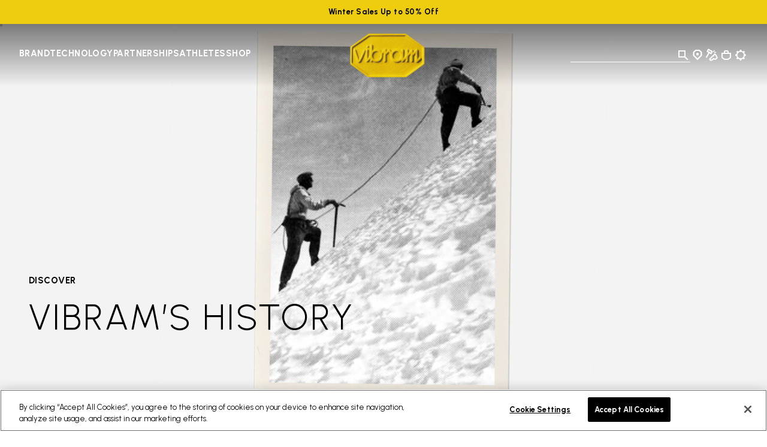

--- FILE ---
content_type: text/html;charset=UTF-8
request_url: https://www.vibram.com/mt/en/brand/br_history.html
body_size: 39038
content:

<!DOCTYPE html>



















<html lang="en">
<head>
<!--[if gt IE 9]><!-->
<script>//common/scripts.isml</script>
<script defer type="text/javascript" src="/on/demandware.static/Sites-VibramEU-Site/-/en_MT/v1768301013670/js/main.js"></script>


<!--<![endif]-->
<meta charset="UTF-8"/>
<meta http-equiv="x-ua-compatible" content="ie=edge"/>
<meta name="viewport" content="width=device-width, initial-scale=1"/>





    <title>Vibram&#x27;s History | VIBRAM</title>


<meta name="description" content="Vibram"/>
<meta name="keywords" content="Vibram"/>
<meta property="og:image" content="https://www.vibram.com/on/demandware.static/Sites-VibramEU-Site/-/default/dw2891d4b1/images/vibramlogo.png"/>




    
    
    







    

    
        
<script>
    dataLayer = [{"event":"wSetup","country":"mt","language":"en","channel":"corporate","brand":"vibram","environment":"production","firstLevelCategory":"Brand","secondLevelCategory":"Vibram's History","thirdLevelCategory":"","loginStatus":"not_logged","userID":"","registrationDate":"not_logged","cartTotalItems":"","wishlistTotalItems":"","customerEmail":"","customerEmail256":"","newCustomer":"","pageType":"others","ss_event_id":"1768665689037.zm9u0jatjna"}];
</script>
    
    <script>
        window.lineItemCtnrProducts = [];
        window.orderInfo = {};

        (function (w, d, s, l, i) {                    
            w[l] = w[l] || [];
            w[l].push({
                'gtm.start': new Date().getTime(),
                event: 'gtm.js'
            });
            var f = d.getElementsByTagName(s)[0],
                j = d.createElement(s),
                dl = l != 'dataLayer' ? '&l=' + l : '';
            j.async = true;
            j.src =
                'https://www.googletagmanager.com/gtm.js?id=' + i + dl;
            f.parentNode.insertBefore(j, f);
        })
        (window, document, 'script', 'dataLayer', 'GTM-MPXC9C5');
    </script>





    
    
        <script   async   src="https://eu-library.klarnaservices.com/lib.js"   data-client-id="987e9465-61cb-543b-951b-7204eae73d79" ></script>
    





<link rel="icon" type="image/png" href="/on/demandware.static/Sites-VibramEU-Site/-/default/dwfa9867ea/images/favicons/favicon-96x96.png" sizes="96x96" />
<link rel="icon" type="image/svg+xml" href="/on/demandware.static/Sites-VibramEU-Site/-/default/dwda14576e/images/favicons/favicon.svg" />
<link rel="shortcut icon" href="/on/demandware.static/Sites-VibramEU-Site/-/default/dw93a70105/images/favicons/favicon.ico" />
<link rel="apple-touch-icon" href="/on/demandware.static/Sites-VibramEU-Site/-/default/dwba43c869/images/favicons/apple-touch-icon.png" sizes="180x180" />
<meta name="apple-mobile-web-app-title" content="Vibram" />
<link rel="manifest" href="/on/demandware.static/Sites-VibramEU-Site/-/default/dw0a1ecdbe/images/favicons/site.webmanifest" />


<link href="https://fonts.googleapis.com/css2?family=Urbanist:wght@300;400;500;700;800&display=swap" rel="stylesheet"/>

<link rel="stylesheet" href="/on/demandware.static/Sites-VibramEU-Site/-/en_MT/v1768301013670/css/global.css" />

    
        <link rel="stylesheet" href="/on/demandware.static/Sites-VibramEU-Site/-/en_MT/v1768301013670/css/experience.css"/>
    



    <meta name="google-site-verification" content="GZcjwbVdhE9l8rdSoCAFiL9aWKfUUI6Q7nVGJsTVesQ" />



    <meta name="facebook-domain-verification" content="ydwsqygc6d7v9ybu9ssppad8b9umwk" />





<script>window.Resources = {"common":{"global.storename":"Vibram","label.select":"Select","select.option.empty":"select.option.empty","msg.assistive.selected.text":"selected","cta.read.more":"Read More","cta.show.less":"Show Less"},"storeLocator":{"label.no.results":"No results found","label.results.store.singular":"1 Store found near you","label.results.store.plural":"{0} Stores found near you","label.results.cobbler.singular":"1 Shoe Repair Store found near you","label.results.cobbler.plural":"{0} Shoe Repair Stores found near you","cobbler.level.academy":"Vibram Academy","cobbler.level.diamond":"Vibram Diamond Certified","cobbler.technology.title":"by Activity","cobbler.technology.climbing":"CLIMBING","cobbler.technology.trailandrunning":"TRAIL&RUNNING","cobbler.technology.cycling":"CYCLING","cobbler.technology.casual":"CASUAL","cobbler.technology.mountain":"MOUNTAIN SPORTS","cobbler.technology.skitouring":"SKI TOURING","label.social.facebook":"Facebook","label.social.instagram":"Instagram","label.social.website":"Website","label.filters.brands":"by Brands","cobbler.brands.nnormal":"NNormal","cobbler.brands.dainese":"Dainese","cobbler.brands.tecnica":"Tecnica","cobbler.brands.danner":"Danner","cobbler.brands.dolomite":"Dolomite"},"product":{"label.product.item.number":"Item","label.next.image":"Next image","label.previous.image":"Previous image","label.image.current.total":"Image {0} of {1}","region.zoom.scrollable.area":"Scrollable zoomed image area","zoom.level.normal":"100%","zoom.level.enlarged":"200%","trustpilot.reviews.label":"Reviews","trustpilot.reviews.anonymous.user":"Anonymous","trustpilot.reviews.breakdown.5":"Excellent","trustpilot.reviews.breakdown.4":"Great","trustpilot.reviews.breakdown.3":"Average","trustpilot.reviews.breakdown.2":"Poor","trustpilot.reviews.breakdown.1":"Bad","trustpilot.error.loading":"Error loading Trustpilot reviews","trustpilot.reviews.showmore":"Show more reviews"},"forms":{"select.option.empty":"Select an option","state.US.alabama":"state.US.alabama","state.US.alaska":"state.US.alaska","state.US.americansamoa":"state.US.americansamoa","state.US.arizona":"state.US.arizona","state.US.arkansas":"state.US.arkansas","state.US.california":"state.US.california","state.US.colorado":"state.US.colorado","state.US.connecticut":"state.US.connecticut","state.US.delaware":"state.US.delaware","state.US.dc":"state.US.dc","state.US.florida":"state.US.florida","state.US.georgia":"state.US.georgia","state.US.guam":"state.US.guam","state.US.hawaii":"state.US.hawaii","state.US.idaho":"state.US.idaho","state.US.illinois":"state.US.illinois","state.US.indiana":"state.US.indiana","state.US.iowa":"state.US.iowa","state.US.kansas":"state.US.kansas","state.US.kentucky":"state.US.kentucky","state.US.louisiana":"state.US.louisiana","state.US.maine":"state.US.maine","state.US.maryland":"state.US.maryland","state.US.massachusetts":"state.US.massachusetts","state.US.michigan":"state.US.michigan","state.US.minnesota":"state.US.minnesota","state.US.mississippi":"state.US.mississippi","state.US.missouri":"state.US.missouri","state.US.montana":"state.US.montana","state.US.nebraska":"state.US.nebraska","state.US.nevada":"state.US.nevada","state.US.newhampshire":"state.US.newhampshire","state.US.newjersey":"state.US.newjersey","state.US.newmexico":"state.US.newmexico","state.US.newyork":"state.US.newyork","state.US.northcarolina":"state.US.northcarolina","state.US.northdakota":"state.US.northdakota","state.US.ohio":"state.US.ohio","state.US.oklahoma":"state.US.oklahoma","state.US.oregon":"state.US.oregon","state.US.pennsylvania":"state.US.pennsylvania","state.US.puertorico":"state.US.puertorico","state.US.rhodeisland":"state.US.rhodeisland","state.US.southcarolina":"state.US.southcarolina","state.US.southdakota":"state.US.southdakota","state.US.tennessee":"state.US.tennessee","state.US.texas":"state.US.texas","state.US.utah":"state.US.utah","state.US.vermont":"state.US.vermont","state.US.virginislands":"state.US.virginislands","state.US.virginia":"state.US.virginia","state.US.washington":"state.US.washington","state.US.westvirginia":"state.US.westvirginia","state.US.wisconsin":"state.US.wisconsin","state.US.wyoming":"state.US.wyoming","state.US.northernmarianaislands":"state.US.northernmarianaislands","state.US.armedforcesafrica":"state.US.armedforcesafrica","state.US.armedforcesamerica":"state.US.armedforcesamerica","state.US.armedforcescanada":"state.US.armedforcescanada","state.US.armedforceseurope":"state.US.armedforceseurope","state.US.armedforcesmiddleeast":"state.US.armedforcesmiddleeast","state.US.armedforcespacific":"state.US.armedforcespacific","state.US.AE":"state.US.AE","state.US.AA":"state.US.AA","state.US.AP":"state.US.AP","state.US.other":"state.US.other","state.CA.alberta":"state.CA.alberta","state.CA.britishcolumbia":"state.CA.britishcolumbia","state.CA.manitoba":"state.CA.manitoba","state.CA.newbrunswick":"state.CA.newbrunswick","state.CA.newfoundland":"state.CA.newfoundland","state.CA.northwestterritories":"state.CA.northwestterritories","state.CA.novascotia":"state.CA.novascotia","state.CA.nunavut":"state.CA.nunavut","state.CA.ontario":"state.CA.ontario","state.CA.princeedwardisland":"state.CA.princeedwardisland","state.CA.quebec":"state.CA.quebec","state.CA.saskatchewan":"state.CA.saskatchewan","state.CA.yukon":"state.CA.yukon","state.AT.1":"Burgenland","state.AT.2":"Corinthia","state.AT.3":"Lower Austria","state.AT.4":"Upper Austria","state.AT.5":"Salzburg","state.AT.6":"Styria","state.AT.7":"Tyrol","state.AT.8":"Vorarlberg","state.AT.9":"Vienna","state.BE.1":"Antwerp","state.BE.2":"Brabant","state.BE.3":"Hainaut","state.BE.4":"Liege","state.BE.5":"Limburg","state.BE.6":"Luxembourg","state.BE.7":"Namur","state.BE.8":"Oost-Vlaanderen","state.BE.9":"West-Vlaanderen","state.BG.1":"Burgas","state.BG.2":"Grad Sofiya","state.BG.3":"Khaskovo","state.BG.4":"Lovech","state.BG.5":"Montana","state.BG.6":"Plovdiv","state.BG.7":"Ruse","state.BG.8":"Sofiya","state.BG.9":"Varna","state.CZ.1":"Jihocesky","state.CZ.2":"Jihomoravsky","state.CZ.3":"Praha","state.CZ.4":"Severocesky","state.CZ.5":"Severomoravsky","state.CZ.6":"Stredocesky","state.CZ.7":"Vychodocesky","state.CZ.8":"Zapadocesky","state.DE.1":"Schleswig-Holstein","state.DE.2":"Hamburg","state.DE.3":"Lower Saxony","state.DE.4":"Bremen","state.DE.5":"Nrth Rhine Westfalia","state.DE.6":"Hesse","state.DE.7":"Rhineland Palatinate","state.DE.8":"Baden-Wurttemberg","state.DE.9":"Bavaria","state.DE.10":"Saarland","state.DE.11":"Berlin","state.DE.12":"Brandenburg","state.DE.13":"Mecklenburg-Vorpomm.","state.DE.14":"Saxony","state.DE.15":"Saxony-Anhalt","state.DE.16":"Thuringia","state.DK.1":"Copenhagen","state.DK.2":"Århus amt","state.DK.3":"Bornholm amt","state.DK.4":"Frederiksborg amt","state.DK.5":"Fyn amt","state.DK.6":"København amt","state.DK.7":"Nordjylland amt","state.DK.8":"Ribe amt","state.DK.9":"Ringkøbing amt","state.DK.10":"Roskilde amt","state.DK.11":"Sønderjylland amt","state.DK.12":"Storstrøm amt","state.DK.13":"Vejle amt","state.DK.14":"Vestsjælland amt","state.DK.15":"Viborg amt","state.DK.16":"Grønlands amt","state.ES.1":"Alava","state.ES.2":"Albacete","state.ES.3":"Alicante","state.ES.4":"Almeria","state.ES.5":"Avila","state.ES.6":"Badajoz","state.ES.7":"Baleares","state.ES.8":"Barcelona","state.ES.9":"Burgos","state.ES.10":"Caceres","state.ES.11":"Cadiz","state.ES.12":"Castellon","state.ES.13":"Ciudad Real","state.ES.14":"Córdoba","state.ES.15":"La Coruña","state.ES.16":"Cuenca","state.ES.17":"Gerona","state.ES.18":"Granada","state.ES.19":"Guadalajara","state.ES.20":"Guipuzcoa","state.ES.21":"Huelva","state.ES.22":"Huesca","state.ES.23":"Jaen","state.ES.24":"Leon","state.ES.25":"Lerida","state.ES.26":"La Rioja","state.ES.27":"Lugo","state.ES.28":"Madrid","state.ES.29":"Malaga","state.ES.30":"Murcia","state.ES.31":"Navarre","state.ES.32":"Orense","state.ES.33":"Asturias","state.ES.34":"Palencia","state.ES.36":"Pontevedra","state.ES.37":"Salamanca","state.ES.39":"Cantabria","state.ES.40":"Segovia","state.ES.41":"Sevilla","state.ES.42":"Soria","state.ES.43":"Tarragona","state.ES.44":"Teruel","state.ES.45":"Toledo","state.ES.46":"Valencia","state.ES.47":"Valladolid","state.ES.48":"Biscay","state.ES.49":"Zamora","state.ES.50":"Zaragoza","state.FI.1":"Ahvenanmaa","state.FI.2":"Etelä-Suomi","state.FI.3":"Itä-Suomi","state.FI.4":"Lappi","state.FI.5":"Länsi-Suomi","state.FI.6":"Oulu","state.FR.1":"Ain","state.FR.2":"Aisne","state.FR.3":"Allier","state.FR.4":"Alpes (Hte-Provence)","state.FR.5":"Alpes (Hautes)","state.FR.6":"Alpes-Maritimes","state.FR.7":"Ardèche","state.FR.8":"Ardennes","state.FR.9":"Ariège","state.FR.10":"Aube","state.FR.11":"Aude","state.FR.12":"Aveyron","state.FR.13":"Bouches-du-Rhône","state.FR.14":"Calvados","state.FR.15":"Cantal","state.FR.16":"Charente","state.FR.17":"Charente-Maritime","state.FR.18":"Cher","state.FR.19":"Corrèze","state.FR.21":"Côte-d'Or","state.FR.22":"Côtes-d'Armor","state.FR.23":"Creuse","state.FR.24":"Dordogne","state.FR.25":"Doubs","state.FR.26":"Drôme","state.FR.27":"Eure","state.FR.28":"Eure-et-Loir","state.FR.29":"Finistère","state.FR.2A":"Corse-du-Sud","state.FR.2B":"Corse-du-Nord","state.FR.30":"Gard","state.FR.31":"Garonne (Haute)","state.FR.32":"Gers","state.FR.33":"Gironde","state.FR.34":"Hérault","state.FR.35":"Ille-et-Vilaine","state.FR.36":"Indre","state.FR.37":"Indre-et-Loire","state.FR.38":"Isère","state.FR.39":"Jura","state.FR.40":"Landes","state.FR.41":"Loir-et-Cher","state.FR.42":"Loire","state.FR.43":"Loire (Haute)","state.FR.44":"Loire-Atlantique","state.FR.45":"Loiret","state.FR.46":"Lot","state.FR.47":"Lot-et-Garonne","state.FR.48":"Lozère","state.FR.49":"Maine-et-Loire","state.FR.50":"Manche","state.FR.51":"Marne","state.FR.52":"Marne (Haute)","state.FR.53":"Mayenne","state.FR.54":"Meurthe-et-Moselle","state.FR.55":"Meuse","state.FR.56":"Morbihan","state.FR.57":"Moselle","state.FR.58":"Nièvre","state.FR.59":"Nord","state.FR.60":"Oise","state.FR.61":"Orne","state.FR.62":"Pas-de-Calais","state.FR.63":"Puy-de-Dôme","state.FR.64":"Pyrénées-Atlantiques","state.FR.65":"Pyrénées (Hautes)","state.FR.66":"Pyrénées-Orientales","state.FR.67":"Bas-Rhin","state.FR.68":"Haut-Rhin","state.FR.69":"Rhône","state.FR.70":"Saône (Haute)","state.FR.71":"Saône-et-Loire","state.FR.72":"Sarthe","state.FR.73":"Savoie","state.FR.74":"Savoie (Haute)","state.FR.75":"Paris","state.FR.76":"Seine-Maritime","state.FR.77":"Seine-et-Marne","state.FR.78":"Yvelines","state.FR.79":"Sèvres (Deux)","state.FR.80":"Somme","state.FR.81":"Tarn","state.FR.82":"Tarn-et-Garonne","state.FR.83":"Var","state.FR.84":"Vaucluse","state.FR.85":"Vendée","state.FR.86":"Vienne","state.FR.87":"Vienne (Haute)","state.FR.88":"Vosges","state.FR.89":"Yonne","state.FR.90":"Territ.-de-Belfort","state.FR.91":"Essonne","state.FR.92":"Hauts-de-Seine","state.FR.93":"Seine-Saint-Denis","state.FR.94":"Val-de-Marne","state.FR.95":"Val-d'Oise","state.FR.97":"D.O.M.-T.O.M.","state.FR.99":"Hors-France","state.GB.AM":"Armagh","state.GB.AR":"Ards","state.GB.AT":"Antrim","state.GB.BA":"Ballymena","state.GB.BB":"Blackburn","state.GB.BE":"Bedfordshire","state.GB.BF":"Bracknell Forest","state.GB.BH":"Brighton & Hove","state.GB.BK":"Berkshire","state.GB.BL":"Belfast","state.GB.BM":"Bournemouth","state.GB.BN":"Banbridge","state.GB.BO":"Borders","state.GB.BP":"Blackpool","state.GB.BR":"Bristol","state.GB.BS":"Bath&NthEstSomerset","state.GB.BU":"Buckinghamshire","state.GB.BY":"Ballymoney","state.GB.CA":"Cambridgeshire","state.GB.CE":"Central","state.GB.CG":"Craigavon","state.GB.CH":"Cheshire","state.GB.CI":"Coleraine","state.GB.CK":"Cookstown","state.GB.CL":"Clwyd","state.GB.CO":"Cornwall","state.GB.CR":"Carrickfergus","state.GB.CS":"Castlereagh","state.GB.CU":"Cumbria","state.GB.CV":"Cleveland","state.GB.DB":"Derbyshire","state.GB.DF":"Dumfries a. Galloway","state.GB.DG":"Dungannon","state.GB.DL":"Darlington","state.GB.DN":"Down","state.GB.DO":"Dorset","state.GB.DU":"Durham","state.GB.DV":"Devon","state.GB.DY":"Dyfed","state.GB.ER":"East Riding","state.GB.ES":"Essex","state.GB.FI":"Fife","state.GB.FM":"Fermanagh","state.GB.GL":"Gloucestershire","state.GB.GM":"Greater Manchester","state.GB.GR":"Grampian","state.GB.GS":"Sth. Gloucestershire","state.GB.GU":"Gwynedd","state.GB.GW":"Gwent","state.GB.GY":"Gwynedd","state.GB.HA":"Hampshire","state.GB.HI":"Highland","state.GB.HL":"Halton","state.GB.HR":"Hartlepool","state.GB.HT":"Hertfordshire","state.GB.HW":"Hereford and Worcs.","state.GB.IW":"Isle of Wight","state.GB.KE":"Kent","state.GB.KH":"Kingston-upon-Hull","state.GB.LA":"Lancashire","state.GB.LC":"Leicester City","state.GB.LD":"Londonderry","state.GB.LE":"Leicestershire","state.GB.LI":"Lincolnshire","state.GB.LM":"Limavady","state.GB.LO":"Greater London","state.GB.LR":"Larne","state.GB.LS":"Lisburn","state.GB.LT":"Lothian","state.GB.LU":"Luton","state.GB.MA":"Magherafelt","state.GB.MG":"Mid Glamorgan","state.GB.MI":"Middlesbrough","state.GB.MK":"Milton Keynes","state.GB.MO":"Moyle","state.GB.MY":"Merseyside","state.GB.NA":"Newtownabbey","state.GB.NB":"Newbury","state.GB.NC":"Nottingham City","state.GB.ND":"North Down","state.GB.NE":"NthEast Lincolnshire","state.GB.NH":"Northamptonshire","state.GB.NK":"Norfolk","state.GB.NL":"North Lincolnshire","state.GB.NM":"Newry and Mourne","state.GB.NS":"North Somerset","state.GB.NT":"Nottinghamshire","state.GB.NU":"Northumberland","state.GB.OM":"Omagh","state.GB.OR":"Orkney","state.GB.OX":"Oxfordshire","state.GB.PB":"Peterborough","state.GB.PL":"Poole","state.GB.PM":"Portsmouth","state.GB.PO":"Powys","state.GB.PY":"Plymouth","state.GB.RD":"Redcar and Cleveland","state.GB.RE":"Reading","state.GB.RM":"Rochester up. Medway","state.GB.RU":"Rutland","state.GB.SC":"Strathclyde","state.GB.SD":"Southend","state.GB.SE":"East Sussex","state.GB.SG":"South Glamorgan","state.GB.SH":"Shropshire","state.GB.SK":"Suffolk","state.GB.SL":"Shetland","state.GB.SN":"Stockton-on-Tees","state.GB.SO":"Somerset","state.GB.SP":"Southampton","state.GB.SR":"Strabane","state.GB.ST":"Staffordshire","state.GB.SU":"Slough","state.GB.SW":"West Sussex","state.GB.SY":"Surrey","state.GB.TA":"Tayside","state.GB.TD":"Thamesdown","state.GB.TH":"Thurrock","state.GB.TO":"Torbay","state.GB.TW":"Tyne and Wear","state.GB.WA":"Warwickshire","state.GB.WD":"Windsor & Maidenhead","state.GB.WG":"West Glamorgan","state.GB.WI":"Wiltshire","state.GB.WL":"Western Isles","state.GB.WM":"West Midlands","state.GB.WO":"Wokingham","state.GB.WR":"Wrekin","state.GB.WT":"Warrington","state.GB.YK":"York","state.GB.YN":"North Yorkshire","state.GB.YS":"South Yorkshire","state.GB.YW":"West Yorkshire","state.GR.1":"Aitolia kai Akarnan.","state.GR.2":"Akhaia","state.GR.3":"Argolis","state.GR.4":"Arkadhia","state.GR.5":"Arta","state.GR.6":"Attiki","state.GR.7":"Dhodhekanisos","state.GR.8":"Dhrama","state.GR.9":"Evritania","state.GR.10":"Evros","state.GR.11":"Evvoia","state.GR.12":"Florina","state.GR.13":"Fokis","state.GR.14":"Fthiotis","state.GR.15":"Grevena","state.GR.16":"Ilia","state.GR.17":"Imathia","state.GR.18":"Ioannina","state.GR.19":"Iraklion","state.GR.20":"Kardhitsa","state.GR.21":"Kastoria","state.GR.22":"Kavala","state.GR.23":"Kefallinia","state.GR.24":"Kerkira","state.GR.25":"Khalkidhiki","state.GR.26":"Khania","state.GR.27":"Khios","state.GR.28":"Kikladhes","state.GR.29":"Kilkis","state.GR.30":"Korinthia","state.GR.31":"Kozani","state.GR.32":"Lakonia","state.GR.33":"Larisa","state.GR.34":"Lasithi","state.GR.35":"Lesvos","state.GR.36":"Levkas","state.GR.37":"Magnisia","state.GR.38":"Messinia","state.GR.39":"Pella","state.GR.40":"Pieria","state.GR.41":"Piraievs","state.GR.42":"Preveza","state.GR.43":"Rethimni","state.GR.44":"Rodhopi","state.GR.45":"Samos","state.GR.46":"Serrai","state.GR.47":"Thesprotia","state.GR.48":"Thessaloniki","state.GR.49":"Trikala","state.GR.50":"Voiotia","state.GR.51":"Xanthi","state.GR.52":"Zakinthos","state.HR.1":"Bjelovar-Bilogora","state.HR.2":"Stadt Zagreb","state.HR.3":"Dubrovnik-Neretva","state.HR.4":"Istra","state.HR.5":"Karlovac","state.HR.6":"Koprivnica-Krizevci","state.HR.7":"Lika-Senj","state.HR.8":"Medimurje","state.HR.9":"Osijek-Baranja","state.HR.10":"Pozega-Slavonija","state.HR.11":"Primorje-Gorski Kot.","state.HR.12":"Sibenik","state.HR.13":"Sisak-Moslavina","state.HR.14":"Slavonski","state.HR.15":"Brod-Posavina","state.HR.16":"Split-Dalmatia","state.HR.17":"Varazdin","state.HR.18":"Virovitica-Podravina","state.HR.19":"Vukovar-Srijem","state.HR.20":"Zadar-Knin","state.HR.21":"Zagreb","state.HU.1":"Bacs-Kiskun","state.HU.2":"Baranya","state.HU.3":"Bekes","state.HU.4":"Bekescsaba","state.HU.5":"Borsod-Abauj-Zemplen","state.HU.6":"Budapest","state.HU.7":"Csongrad","state.HU.8":"Debrecen","state.HU.9":"Dunaujvaros","state.HU.10":"Eger","state.HU.11":"Fejer","state.HU.12":"Gyor","state.HU.13":"Gyor-Moson-Sopron","state.HU.14":"Hajdu-Bihar","state.HU.15":"Heves","state.HU.16":"Hodmezovasarhely","state.HU.17":"Jasz-Nagykun-Szolnok","state.HU.18":"Kaposvar","state.HU.19":"Kecskemet","state.HU.20":"Komarom-Esztergom","state.HU.21":"Miskolc","state.HU.22":"Nagykanizsa","state.HU.23":"Nograd","state.HU.24":"Nyiregyhaza","state.HU.25":"Pecs","state.HU.26":"Pest","state.HU.27":"Somogy","state.HU.28":"Sopron","state.HU.29":"Szabolcs-Szat.-Bereg","state.HU.30":"Szeged","state.HU.31":"Szekesfehervar","state.HU.32":"Szolnok","state.HU.33":"Szombathely","state.HU.34":"Tatabanya","state.HU.35":"Tolna","state.HU.36":"Vas","state.HU.37":"Veszprem","state.HU.38":"Zala","state.HU.39":"Zalaegerszeg","state.IE.CK":"Cork","state.IE.CL":"Clare","state.IE.CV":"Cavan","state.IE.CW":"Carlow","state.IE.DB":"Dublin","state.IE.DG":"Donegal","state.IE.GW":"Galway","state.IE.KD":"Kildare","state.IE.KK":"Kilkenny","state.IE.KY":"Kerry","state.IE.LF":"Longford","state.IE.LI":"Limerick","state.IE.LM":"Leitrim","state.IE.LS":"Laois","state.IE.LT":"Louth","state.IE.MH":"Monaghan","state.IE.MT":"Meath","state.IE.MY":"Mayo","state.IE.OF":"Offaly","state.IE.RC":"Rosscommon","state.IE.SG":"Sligo","state.IE.TP":"Tipperary","state.IE.WF":"Waterford","state.IE.WK":"Wicklow","state.IE.WM":"Westmeath","state.IE.WX":"Wexford","state.IT.AG":"Agriento","state.IT.AL":"Alessandria","state.IT.AN":"Ancona","state.IT.AO":"Aosta","state.IT.AP":"Ascoli Piceno","state.IT.AQ":"L'Aquila","state.IT.AR":"Arezzo","state.IT.AT":"Asti","state.IT.AV":"Avellino","state.IT.BA":"Bari","state.IT.BG":"Bergamo","state.IT.BI":"Biella","state.IT.BL":"Belluno","state.IT.BN":"Benevento","state.IT.BO":"Bologna","state.IT.BR":"Brindisi","state.IT.BS":"Brescia","state.IT.BT":"Barletta-Andria-Trani","state.IT.BZ":"Bolzano","state.IT.CA":"Cagliari","state.IT.CB":"Campobasso","state.IT.CE":"Caserta","state.IT.CH":"Chieti","state.IT.CI":"Carbonia-Iglesias","state.IT.CL":"Caltanisetta","state.IT.CN":"Cuneo","state.IT.CO":"Como","state.IT.CR":"Cremona","state.IT.CS":"Cosenza","state.IT.CT":"Catania","state.IT.CZ":"Catanzaro","state.IT.EN":"Enna","state.IT.FE":"Ferrara","state.IT.FG":"Foggia","state.IT.FI":"Firenze","state.IT.FM":"Fermo","state.IT.FO":"Forlì","state.IT.FR":"Frosinone","state.IT.GE":"Genova","state.IT.GO":"Gorizia","state.IT.GR":"Grosseto","state.IT.IM":"Imperia","state.IT.IS":"Isernia","state.IT.KR":"Crotone","state.IT.LC":"Lecco","state.IT.LE":"Lecce","state.IT.LI":"Livorno","state.IT.LO":"Lodi","state.IT.LT":"Latina","state.IT.LU":"Lucca","state.IT.MB":"Monza e Brianza","state.IT.MC":"Macerata","state.IT.ME":"Messina","state.IT.MI":"Milano","state.IT.MN":"Mantova","state.IT.MO":"Modena","state.IT.MS":"Massa Carrara","state.IT.MT":"Matera","state.IT.NA":"Napoli","state.IT.NO":"Novara","state.IT.NU":"Nuoro","state.IT.OG":"Ogliastra","state.IT.OR":"Oristano","state.IT.OT":"Olbia-Tempio","state.IT.PA":"Palermo","state.IT.PC":"Piacenza","state.IT.PD":"Padova","state.IT.PE":"Pescara","state.IT.PG":"Perugia","state.IT.PI":"Pisa","state.IT.PN":"Pordenone","state.IT.PO":"Prato","state.IT.PR":"Parma","state.IT.PS":"Pesaro","state.IT.PT":"Pistoia","state.IT.PV":"Pavia","state.IT.PZ":"Potenza","state.IT.RA":"Ravenna","state.IT.RC":"Reggio Calabria","state.IT.RE":"Reggio Emilia","state.IT.RG":"Ragusa","state.IT.RI":"Rieti","state.IT.RM":"Roma","state.IT.RN":"Rimini","state.IT.RO":"Rovigo","state.IT.RV":"Rovigo","state.IT.SA":"Salerno","state.IT.SI":"Siena","state.IT.SO":"Sondrio","state.IT.SP":"La Spezia","state.IT.SR":"Siracusa","state.IT.SS":"Sassari","state.IT.SV":"Savona","state.IT.TA":"Taranto","state.IT.TE":"Teramo","state.IT.TN":"Trento","state.IT.TO":"Torino","state.IT.TP":"Trapani","state.IT.TR":"Terni","state.IT.TS":"Trieste","state.IT.TV":"Treviso","state.IT.UD":"Udine","state.IT.VA":"Varese","state.IT.VB":"Verbano-Cusio-Ossola","state.IT.VC":"Vercelli","state.IT.VE":"Venezia","state.IT.VI":"Vicenza","state.IT.VR":"Verona","state.IT.VS":"Medio Campidano","state.IT.VT":"Viterbo","state.IT.VV":"Vibo Valentia","state.NL.1":"Drenthe","state.NL.2":"Flevoland","state.NL.3":"Friesland","state.NL.4":"Gelderland","state.NL.5":"Groningen","state.NL.6":"Limburg","state.NL.7":"Noord-Brabant","state.NL.8":"Noord-Holland","state.NL.9":"Overijssel","state.NL.10":"Utrecht","state.NL.11":"Zeeland","state.NL.12":"Zuid-Holland","state.PL.1":"Biala Podlaska","state.PL.2":"Bialystok","state.PL.3":"Bielsko Biala","state.PL.4":"Bydgoszcz","state.PL.5":"Chelm","state.PL.6":"Ciechanow","state.PL.7":"Czestochowa","state.PL.8":"Elblag","state.PL.9":"Gdansk","state.PL.10":"Gorzow","state.PL.11":"Jelenia Gora","state.PL.12":"Kalisz","state.PL.13":"Katowice","state.PL.14":"Kielce","state.PL.15":"Konin","state.PL.16":"Koszalin","state.PL.17":"Krakow","state.PL.18":"Krosno","state.PL.19":"Legnica","state.PL.20":"Leszno","state.PL.21":"Lodz","state.PL.22":"Lomza","state.PL.23":"Lublin","state.PL.24":"Nowy Sacz","state.PL.25":"Olsztyn","state.PL.26":"Opole","state.PL.27":"Ostroleka","state.PL.28":"Pila","state.PL.29":"Piotrkow","state.PL.30":"Plock","state.PL.31":"Poznan","state.PL.32":"Przemysl","state.PL.33":"Radom","state.PL.34":"Rzeszow","state.PL.35":"Siedlce","state.PL.36":"Sieradz","state.PL.37":"Skierniewice","state.PL.38":"Slupsk","state.PL.39":"Suwalki","state.PL.40":"Szczecin","state.PL.41":"Tarnobrzeg","state.PL.42":"Tarnow","state.PL.43":"Torun","state.PL.44":"Walbrzych","state.PL.45":"Warszawa","state.PL.46":"Wloclawek","state.PL.47":"Wroclaw","state.PL.48":"Zamosc","state.PL.49":"Zielona Gora","state.PT.10":"Minho-Lima","state.PT.11":"Cávado","state.PT.12":"Ave","state.PT.13":"Grande Porto","state.PT.14":"Tâmega","state.PT.15":"Entre Douro e Vouga","state.PT.16":"Douro","state.PT.17":"Alto Trás-os-Montes","state.PT.20":"Baixo Vouga","state.PT.21":"Baixo Mondego","state.PT.22":"Pinhal Litoral","state.PT.23":"Pinhal Interior N.","state.PT.24":"Pinhal Interior Sul","state.PT.25":"Dão-Lafoes","state.PT.26":"Serra da Estrela","state.PT.27":"Beira Interior Norte","state.PT.28":"Beira Interior Sul","state.PT.29":"Cova da Beira","state.PT.30":"Oeste","state.PT.31":"Grande Lisboa","state.PT.32":"Península de Setúbal","state.PT.33":"Médio Tejo","state.PT.34":"Lezíria do Tejo","state.PT.40":"Alentejo Litoral","state.PT.41":"Alto Alentejo","state.PT.42":"Alentejo Central","state.PT.43":"Baixo Alentejo","state.PT.50":"Algarve","state.PT.60":"Reg. Aut. dos Açores","state.PT.70":"Reg. Aut. da Madeira","state.RO.1":"Alba","state.RO.2":"Arad","state.RO.3":"Arges","state.RO.4":"Bacau","state.RO.5":"Bihor","state.RO.6":"Bistrita-Nasaud","state.RO.7":"Botosani","state.RO.8":"Braila","state.RO.9":"Brasov","state.RO.10":"Bucuresti","state.RO.11":"Buzau","state.RO.12":"Calarasi","state.RO.13":"Caras-Severin","state.RO.14":"Cluj","state.RO.15":"Constanta","state.RO.16":"Covasna","state.RO.17":"Dimbovita","state.RO.18":"Dolj","state.RO.19":"Galati","state.RO.20":"Gorj","state.RO.21":"Giurgiu","state.RO.22":"Harghita","state.RO.23":"Hunedoara","state.RO.24":"Ialomita","state.RO.25":"Iasi","state.RO.26":"Maramures","state.RO.27":"Mehedinti","state.RO.28":"Mures","state.RO.29":"Neamt","state.RO.30":"Olt","state.RO.31":"Prahova","state.RO.32":"Salaj","state.RO.33":"Satu Mare","state.RO.34":"Sibiu","state.RO.35":"Suceava","state.RO.36":"Teleorman","state.RO.37":"Timis","state.RO.38":"Tulcea","state.RO.39":"Vaslui","state.RO.40":"Vilcea","state.RO.41":"Vrancea","state.SE.1":"Blekinge Län","state.SE.2":"Dalarnas Län","state.SE.3":"Gotlands Län","state.SE.4":"Gävleborgs Län","state.SE.5":"Hallands Län","state.SE.6":"Jämtlands Län","state.SE.7":"Jönköpings Län","state.SE.8":"Kalmar Län","state.SE.9":"Kronobergs Län","state.SE.10":"Norrbottens Län","state.SE.11":"Skåne Län","state.SE.12":"Stockholms Län","state.SE.13":"Södermanlands Län","state.SE.14":"Uppsala Län","state.SE.15":"Värmlands Län","state.SE.16":"Västerbottens Län","state.SE.17":"Västernorrlands Län","state.SE.18":"Västmanlands Län","state.SE.19":"Västra Götalands Län","state.SE.20":"Örebro Län","state.SE.21":"Östergötlands Län","state.SI.1":"Ajdovscina","state.SI.2":"Brezice","state.SI.3":"Celje","state.SI.4":"Cerknica","state.SI.5":"Crnomelj","state.SI.6":"Dravograd","state.SI.7":"Gornja Radgona","state.SI.8":"Grosuplje","state.SI.9":"Hrastnik Lasko","state.SI.10":"Idrija","state.SI.11":"Ilirska Bistrica","state.SI.12":"Izola","state.SI.13":"Jesenice","state.SI.14":"Kamnik","state.SI.15":"Kocevje","state.SI.16":"Koper","state.SI.17":"Kranj","state.SI.18":"Krsko","state.SI.19":"Lenart","state.SI.20":"Lendava","state.SI.21":"Litija","state.SI.22":"Ljubljana-Bezigrad","state.SI.23":"Ljubljana-Center","state.SI.24":"Ljubljana-Moste-Polj","state.SI.25":"Ljubljana-Siska","state.SI.26":"Ljubljana-Vic-Rudnik","state.SI.27":"Ljutomer","state.SI.28":"Logatec","state.SI.29":"Maribor","state.SI.30":"Metlika","state.SI.31":"Mozirje","state.SI.32":"Murska Sobota","state.SI.33":"Nova Gorica","state.SI.34":"Novo Mesto","state.SI.35":"Ormoz","state.SI.36":"Pesnica","state.SI.37":"Piran","state.SI.38":"Postojna","state.SI.39":"Ptuj","state.SI.40":"Radlje Ob Dravi","state.SI.41":"Radovljica","state.SI.42":"Ravne Na Koroskem","state.SI.43":"Ribnica","state.SI.44":"Ruse","state.SI.45":"Sentjur Pri Celju","state.SI.46":"Sevnica","state.SI.47":"Sezana","state.SI.48":"Skofja Loka","state.SI.49":"Slovenj Gradec","state.SI.50":"Slovenska Bistrica","state.SI.51":"Slovenske Konjice","state.SI.52":"Smarje Pri Jelsah","state.SI.53":"Tolmin","state.SI.54":"Trbovlje","state.SI.55":"Trebnje","state.SI.56":"Trzic","state.SI.57":"Velenje","state.SI.58":"Vrhnika","state.SI.59":"Zagorje Ob Savi","state.SI.60":"Zalec","state.SK.1":"Bratislava","state.SK.2":"Zapadoslovensky","state.SK.3":"Stredoslovensky","state.SK.4":"Vychodoslovensky","state.SK.5":"Vychodoslovensky","state.EE.1":"Laine Janes","state.EE.37":"Harjumaa","state.EE.39":"Hiiumaa","state.EE.44":"Ida","state.EE.49":"Jõgevamaa","state.EE.51":"Järvamaa","state.EE.57":"Läänemaa","state.EE.59":"Lääne","state.EE.65":"Põlvamaa","state.EE.67":"Pärnumaa","state.EE.70":"Raplamaa","state.EE.74":"Saaremaa","state.EE.78":"Tartumaa","state.EE.82":"Valgamaa","state.EE.84":"Viljandimaa","state.EE.86":"Võrumaa","state.LT.AL":"Alytaus","state.LT.KL":"Klaipėdos","state.LT.KU":"Kauno","state.LT.MR":"Marijampolės","state.LT.PN":"Panevėžio","state.LT.SA":"Šiaulių","state.LT.TA":"Tauragės","state.LT.TE":"Telšių","state.LT.UT":"Utenos","state.LT.VL":"Vilniaus","state.LU.1":"Capellen","state.LU.2":"Diekirch","state.LU.3":"Echternach","state.LU.4":"Esch an der Alzette","state.LU.5":"Grevenmacher","state.LU.6":"Luxemburg","state.LU.7":"Mersch","state.LU.8":"Redingen","state.LU.9":"Remich","state.LU.10":"Vianden","state.LU.11":"Wiltz","state.LV.001":"Aglonas","state.LV.002":"Aizkraukles","state.LV.003":"Aizputes","state.LV.004":"Aknīstes","state.LV.005":"Alojas","state.LV.006":"Alsungas","state.LV.007":"Alūksnes","state.LV.008":"Amatas","state.LV.009":"Apes","state.LV.010":"Auces","state.LV.011":"Ādažu","state.LV.012":"Babītes","state.LV.013":"Baldones","state.LV.014":"Baltinavas","state.LV.015":"Balvu","state.LV.016":"Bauskas","state.LV.017":"Beverīnas","state.LV.018":"Brocēnu","state.LV.019":"Burtnieku","state.LV.020":"Carnikavas","state.LV.021":"Cesvaines","state.LV.022":"Cēsu","state.LV.023":"Ciblas","state.LV.024":"Dagdas","state.LV.025":"Daugavpils","state.LV.026":"Dobeles","state.LV.027":"Dundagas","state.LV.028":"Durbes","state.LV.029":"Engures","state.LV.030":"Ērgļu","state.LV.031":"Garkalnes","state.LV.032":"Grobiņas","state.LV.033":"Gulbenes","state.LV.034":"Iecavas","state.LV.035":"Ikšķiles","state.LV.036":"Ilūkstes","state.LV.037":"Inčukalna","state.LV.038":"Jaunjelgavas","state.LV.039":"Jaunpiebalgas","state.LV.040":"Jaunpils","state.LV.041":"Jelgavas","state.LV.042":"Jēkabpils","state.LV.043":"Kandavas","state.LV.044":"Kārsavas","state.LV.045":"Kocēnu","state.LV.046":"Kokneses","state.LV.047":"Krāslavas","state.LV.048":"Krimuldas","state.LV.049":"Krustpils","state.LV.050":"Kuldīgas","state.LV.051":"Ķeguma","state.LV.052":"Ķekavas","state.LV.053":"Lielvārdes","state.LV.054":"Limbažu","state.LV.055":"Līgatnes","state.LV.056":"Līvānu","state.LV.057":"Lubānas","state.LV.058":"Ludzas","state.LV.059":"Madonas","state.LV.060":"Mazsalacas","state.LV.061":"Mālpils","state.LV.062":"Mārupes","state.LV.063":"Mērsraga","state.LV.064":"Naukšēnu","state.LV.065":"Neretas","state.LV.066":"Nīcas","state.LV.067":"Ogres","state.LV.068":"Olaines","state.LV.069":"Ozolnieku","state.LV.070":"Pārgaujas","state.LV.071":"Pāvilostas","state.LV.072":"Pļaviņu","state.LV.073":"Preiļu","state.LV.074":"Priekules","state.LV.075":"Priekuļu","state.LV.076":"Raunas","state.LV.077":"Rēzeknes","state.LV.078":"Riebiņu","state.LV.079":"Rojas","state.LV.080":"Ropažu","state.LV.081":"Rucavas","state.LV.082":"Rugāju","state.LV.083":"Rundāles","state.LV.084":"Rūjienas","state.LV.085":"Salas","state.LV.086":"Salacgrīvas","state.LV.087":"Salaspils","state.LV.088":"Saldus","state.LV.089":"Saulkrastu","state.LV.090":"Sējas","state.LV.091":"Siguldas","state.LV.092":"Skrīveru","state.LV.093":"Skrundas","state.LV.094":"Smiltenes","state.LV.095":"Stopiņu","state.LV.096":"Strenču","state.LV.097":"Talsu","state.LV.098":"Tērvetes","state.LV.099":"Tukuma","state.LV.100":"Vaiņodes","state.LV.101":"Valkas","state.LV.102":"Varakļānu","state.LV.103":"Vārkavas","state.LV.104":"Vecpiebalgas","state.LV.105":"Vecumnieku","state.LV.106":"Ventspils","state.LV.107":"Viesītes","state.LV.108":"Viļakas","state.LV.109":"Viļānu","state.LV.110":"Zilupes","state.LV.DGV":"Daugavpils","state.LV.JKB":"Jēkabpils","state.LV.JUR":"Jūrmala","state.LV.LPX":"Liepāja","state.LV.REZ":"Rēzekne","state.LV.RIX":"Rīga","state.LV.VEN":"Ventspils","state.LV.VMR":"Valmiera","state.MT.01":"Attard","state.MT.02":"Balzan","state.MT.03":"Birgu","state.MT.04":"Birkirkara","state.MT.05":"Birżebbuġa","state.MT.06":"Bormla","state.MT.07":"Dingli","state.MT.08":"Fgura","state.MT.09":"Floriana","state.MT.10":"Fontana","state.MT.11":"Gudja","state.MT.12":"Gżira","state.MT.13":"Għajnsielem","state.MT.14":"Għarb","state.MT.15":"Għargħur","state.MT.16":"Għasri","state.MT.17":"Għaxaq","state.MT.18":"Ħamrun","state.MT.19":"Iklin","state.MT.20":"Isla","state.MT.21":"Kalkara","state.MT.22":"Kerċem","state.MT.23":"Kirkop","state.MT.24":"Lija","state.MT.25":"Luqa","state.MT.26":"Marsa","state.MT.27":"Marsaskala","state.MT.28":"Marsaxlokk","state.MT.29":"Mdina","state.MT.30":"Mellieħa","state.MT.31":"Mġarr","state.MT.32":"Mosta","state.MT.33":"Mqabba","state.MT.34":"Msida","state.MT.35":"Mtarfa","state.MT.36":"Munxar","state.MT.37":"Nadur","state.MT.38":"Naxxar","state.MT.39":"Paola","state.MT.40":"Pembroke","state.MT.41":"Pietà","state.MT.42":"Qala","state.MT.43":"Qormi","state.MT.44":"Qrendi","state.MT.45":"Rabat Gozo","state.MT.46":"Rabat Malta","state.MT.47":"Safi","state.MT.48":"Saint Julian's","state.MT.49":"Saint John","state.MT.50":"Saint Lawrence","state.MT.51":"Saint Paul's Bay","state.MT.52":"Sannat","state.MT.53":"Saint Lucia's","state.MT.54":"Santa Venera","state.MT.55":"Siġġiewi","state.MT.56":"Sliema","state.MT.57":"Swieqi","state.MT.58":"Ta' Xbiex","state.MT.59":"Tarxien","state.MT.60":"Valletta","state.MT.61":"Xagħra","state.MT.62":"Xewkija","state.MT.63":"Xgħajra","state.MT.64":"Żabbar","state.MT.65":"Żebbuġ Gozo","state.MT.66":"Żebbuġ Malta","state.MT.67":"Żejtun","state.MT.68":"Żurrieq"},"cart":{"placholder.text.promo.code.input":"Enter Your Discount Code","placholder.text.promo.code.input.short":"Coupon code","error.product.limit.reached":"Quantity limit for {0} is {1}. Please edit cart below and check out again."},"login":{"login.title":"LOGIN"},"registration":{"registration.title":"SIGN UP"},"newsletter":{"newsletter.label.email.not.valid":"Please enter a valid email address","newsletter.label.privacy.not.accepted":"Please accept the privacy policy to continue","newsletter.subscription.failure":"An error occurred during subscription"}};</script>
<script>window.Icons = {"logo":"/on/demandware.static/Sites-VibramEU-Site/-/en_MT/v1768301013670/images/sprite.svg#logo","arrow-right":"/on/demandware.static/Sites-VibramEU-Site/-/en_MT/v1768301013670/images/sprite.svg#arrow-right","close":"/on/demandware.static/Sites-VibramEU-Site/-/en_MT/v1768301013670/images/sprite.svg#close","facebook":"/on/demandware.static/Sites-VibramEU-Site/-/en_MT/v1768301013670/images/sprite.svg#facebook","instagram":"/on/demandware.static/Sites-VibramEU-Site/-/en_MT/v1768301013670/images/sprite.svg#instagram","website":"/on/demandware.static/Sites-VibramEU-Site/-/en_MT/v1768301013670/images/sprite.svg#website","technology-arctic":"/on/demandware.static/Sites-VibramEU-Site/-/en_MT/v1768301013670/images/sprite.svg#technology-arctic","technology-litebase":"/on/demandware.static/Sites-VibramEU-Site/-/en_MT/v1768301013670/images/sprite.svg#technology-litebase","technology-freeclimbing":"/on/demandware.static/Sites-VibramEU-Site/-/en_MT/v1768301013670/images/sprite.svg#technology-freeclimbing","technology-skitouring":"/on/demandware.static/Sites-VibramEU-Site/-/en_MT/v1768301013670/images/sprite.svg#technology-skitouring"};</script>
<script>window.SitePreferences = {"google":{"mapAPI":null}};</script>
<script>window.Urls = {"cart":"/mt/en/checkout/shopping-cart","orders":"/mt/en/account/order-history","stores_sprite":"/on/demandware.static/Sites-VibramEU-Site/-/default/dw1d730983/images/stores_sprite.svg","cobblers_sprite":"/on/demandware.static/Sites-VibramEU-Site/-/default/dwa3effd97/images/cobblers_sprite.svg"};</script>
<script>window.CurrencyFormat = {"name":"Euro","code":"EUR","symbol":"€","fractionDigits":2};</script>


<script>
    window.gRecaptchaHandler = { instanceType : "2" };
    document.addEventListener('DOMContentLoaded', () => {
        $('<script/>', { type: 'text/javascript', src: 'https://www.google.com/recaptcha/api.js?hl=en', defer: true, async: true }).appendTo('head');
    });
</script>

<script type="application/javascript">
window.lazySizesConfig = {
init: false // Do not change this, it will be initialized via lazyLoad.js
};
window.lazyLoadConfig = {
precision: 10,
selector: '.lazy__wrapper'
};
</script>

<link rel="stylesheet" href="/on/demandware.static/Sites-VibramEU-Site/-/en_MT/v1768301013670/css/lazy-load.css" />
<script type="application/javascript">
window.imageTransformationConfigs = {
sampleImageURL: "null",
transformationBaseURL: "https://www.vibram.com/dw/image/v2/AAWR_PRD"
}
</script>
<script type="application/javascript" src="/on/demandware.static/Sites-VibramEU-Site/-/en_MT/v1768301013670/js/lazyLoad.js"></script>

<script>
    window.gRecaptchaHandler = { instanceType : "2" };
    document.addEventListener('DOMContentLoaded', () => {
        $('<script/>', { type: 'text/javascript', src: 'https://www.google.com/recaptcha/api.js', defer: true, async: true }).appendTo('head');
    });
</script>














<link rel="alternate" hreflang="it-it" href="https://www.vibram.com/it/brand/br_history.html" />















<link rel="alternate" hreflang="it-mt" href="https://www.vibram.com/mt/brand/br_history.html" />








<link rel="alternate" hreflang="en-mt" href="https://www.vibram.com/mt/en/brand/br_history.html" />








<link rel="alternate" hreflang="de-de" href="https://www.vibram.com/de/marke/br_history.html" />















<link rel="alternate" hreflang="de-at" href="https://www.vibram.com/at/marke/br_history.html" />















<link rel="alternate" hreflang="fr-fr" href="https://www.vibram.com/fr/marque/br_history.html" />















<link rel="alternate" hreflang="fr-lu" href="https://www.vibram.com/lu/fr/marque/br_history.html" />








<link rel="alternate" hreflang="en-lu" href="https://www.vibram.com/lu/en/brand/br_history.html" />








<link rel="alternate" hreflang="fr-be" href="https://www.vibram.com/be/marque/br_history.html" />















<link rel="alternate" hreflang="es-es" href="https://www.vibram.com/es/marca/br_history.html" />















<link rel="alternate" hreflang="en-pt" href="https://www.vibram.com/pt/brand/br_history.html" />








<link rel="alternate" hreflang="en-bg" href="https://www.vibram.com/bg/brand/br_history.html" />








<link rel="alternate" hreflang="en-hr" href="https://www.vibram.com/hr/brand/br_history.html" />








<link rel="alternate" hreflang="en-cz" href="https://www.vibram.com/cz/brand/br_history.html" />








<link rel="alternate" hreflang="en-dk" href="https://www.vibram.com/dk/brand/br_history.html" />








<link rel="alternate" hreflang="en-ee" href="https://www.vibram.com/ee/brand/br_history.html" />








<link rel="alternate" hreflang="en-fi" href="https://www.vibram.com/fi/brand/br_history.html" />








<link rel="alternate" hreflang="en-gr" href="https://www.vibram.com/gr/brand/br_history.html" />








<link rel="alternate" hreflang="en-hu" href="https://www.vibram.com/hu/brand/br_history.html" />








<link rel="alternate" hreflang="en-ie" href="https://www.vibram.com/ie/brand/br_history.html" />








<link rel="alternate" hreflang="en-lv" href="https://www.vibram.com/lv/brand/br_history.html" />








<link rel="alternate" hreflang="en-lt" href="https://www.vibram.com/lt/brand/br_history.html" />








<link rel="alternate" hreflang="en-nl" href="https://www.vibram.com/nl/brand/br_history.html" />








<link rel="alternate" hreflang="en-pl" href="https://www.vibram.com/pl/brand/br_history.html" />








<link rel="alternate" hreflang="en-ro" href="https://www.vibram.com/ro/brand/br_history.html" />








<link rel="alternate" hreflang="en-sk" href="https://www.vibram.com/sk/brand/br_history.html" />








<link rel="alternate" hreflang="en-si" href="https://www.vibram.com/si/brand/br_history.html" />








<link rel="alternate" hreflang="en-se" href="https://www.vibram.com/se/brand/br_history.html" />








<link rel="alternate" hreflang="en-sm" href="https://www.vibram.com/rw/brand/br_history.html" />








<link rel="alternate" hreflang="zh-cn" href="https://www.vibram.com/cn/%E5%93%81%E7%89%8C/br_history.html" />















<link rel="alternate" hreflang="ko-kr" href="https://www.vibram.com/kr/%EB%B8%8C%EB%9E%9C%EB%93%9C/br_history.html" />















<link rel="alternate" hreflang="en-us" href="https://www.vibram.com/us/brand/br_history.html" />








<link rel="alternate" hreflang="ja-jp" href="https://www.vibram.com/jp/%E3%83%96%E3%83%A9%E3%83%B3%E3%83%89/br_history.html" />















<link rel="alternate" hreflang="en-gb" href="https://www.vibram.com/uk/brand/br_history.html" />








<link rel="alternate" hreflang="it-ch" href="https://www.vibram.com/ch/brand/br_history.html" />








<link rel="alternate" hreflang="de-ch" href="https://www.vibram.com/ch/de/marke/br_history.html" />








<link rel="alternate" hreflang="fr-ch" href="https://www.vibram.com/ch/fr/marque/br_history.html" />








<link rel="alternate" hreflang="en-no" href="https://www.vibram.com/no/brand/br_history.html" />








<link rel="alternate" hreflang="en-ca" href="https://www.vibram.com/ca/brand/br_history.html" />








<link rel="alternate" hreflang="fr-ca" href="https://www.vibram.com/ca/fr/marque/br_history.html" />







<link rel="canonical" href="https://www.vibram.com/mt/en/brand/br_history.html"/>
















    <script src="//widget.trustpilot.com/bootstrap/v5/tp.widget.bootstrap.min.js"></script>


<script type="application/ld+json">
    {
      "@context": "https://schema.org",
      "@type": "Organization",
      "url": "https://www.vibram.com",
      "logo": "https://www.vibram.com/on/demandware.static/Sites-VibramEU-Site/-/default/dw2891d4b1/images/vibramlogo.png"
    }
</script>


<script type="text/javascript">//<!--
/* <![CDATA[ (head-active_data.js) */
var dw = (window.dw || {});
dw.ac = {
    _analytics: null,
    _events: [],
    _category: "",
    _searchData: "",
    _anact: "",
    _anact_nohit_tag: "",
    _analytics_enabled: "true",
    _timeZone: "Europe/Rome",
    _capture: function(configs) {
        if (Object.prototype.toString.call(configs) === "[object Array]") {
            configs.forEach(captureObject);
            return;
        }
        dw.ac._events.push(configs);
    },
	capture: function() { 
		dw.ac._capture(arguments);
		// send to CQ as well:
		if (window.CQuotient) {
			window.CQuotient.trackEventsFromAC(arguments);
		}
	},
    EV_PRD_SEARCHHIT: "searchhit",
    EV_PRD_DETAIL: "detail",
    EV_PRD_RECOMMENDATION: "recommendation",
    EV_PRD_SETPRODUCT: "setproduct",
    applyContext: function(context) {
        if (typeof context === "object" && context.hasOwnProperty("category")) {
        	dw.ac._category = context.category;
        }
        if (typeof context === "object" && context.hasOwnProperty("searchData")) {
        	dw.ac._searchData = context.searchData;
        }
    },
    setDWAnalytics: function(analytics) {
        dw.ac._analytics = analytics;
    },
    eventsIsEmpty: function() {
        return 0 == dw.ac._events.length;
    }
};
/* ]]> */
// -->
</script>
<script type="text/javascript">//<!--
/* <![CDATA[ (head-cquotient.js) */
var CQuotient = window.CQuotient = {};
CQuotient.clientId = 'aawr-VibramEU';
CQuotient.realm = 'AAWR';
CQuotient.siteId = 'VibramEU';
CQuotient.instanceType = 'prd';
CQuotient.locale = 'en_MT';
CQuotient.fbPixelId = '__UNKNOWN__';
CQuotient.activities = [];
CQuotient.cqcid='';
CQuotient.cquid='';
CQuotient.cqeid='';
CQuotient.cqlid='';
CQuotient.apiHost='api.cquotient.com';
/* Turn this on to test against Staging Einstein */
/* CQuotient.useTest= true; */
CQuotient.useTest = ('true' === 'false');
CQuotient.initFromCookies = function () {
	var ca = document.cookie.split(';');
	for(var i=0;i < ca.length;i++) {
	  var c = ca[i];
	  while (c.charAt(0)==' ') c = c.substring(1,c.length);
	  if (c.indexOf('cqcid=') == 0) {
		CQuotient.cqcid=c.substring('cqcid='.length,c.length);
	  } else if (c.indexOf('cquid=') == 0) {
		  var value = c.substring('cquid='.length,c.length);
		  if (value) {
		  	var split_value = value.split("|", 3);
		  	if (split_value.length > 0) {
			  CQuotient.cquid=split_value[0];
		  	}
		  	if (split_value.length > 1) {
			  CQuotient.cqeid=split_value[1];
		  	}
		  	if (split_value.length > 2) {
			  CQuotient.cqlid=split_value[2];
		  	}
		  }
	  }
	}
}
CQuotient.getCQCookieId = function () {
	if(window.CQuotient.cqcid == '')
		window.CQuotient.initFromCookies();
	return window.CQuotient.cqcid;
};
CQuotient.getCQUserId = function () {
	if(window.CQuotient.cquid == '')
		window.CQuotient.initFromCookies();
	return window.CQuotient.cquid;
};
CQuotient.getCQHashedEmail = function () {
	if(window.CQuotient.cqeid == '')
		window.CQuotient.initFromCookies();
	return window.CQuotient.cqeid;
};
CQuotient.getCQHashedLogin = function () {
	if(window.CQuotient.cqlid == '')
		window.CQuotient.initFromCookies();
	return window.CQuotient.cqlid;
};
CQuotient.trackEventsFromAC = function (/* Object or Array */ events) {
try {
	if (Object.prototype.toString.call(events) === "[object Array]") {
		events.forEach(_trackASingleCQEvent);
	} else {
		CQuotient._trackASingleCQEvent(events);
	}
} catch(err) {}
};
CQuotient._trackASingleCQEvent = function ( /* Object */ event) {
	if (event && event.id) {
		if (event.type === dw.ac.EV_PRD_DETAIL) {
			CQuotient.trackViewProduct( {id:'', alt_id: event.id, type: 'raw_sku'} );
		} // not handling the other dw.ac.* events currently
	}
};
CQuotient.trackViewProduct = function(/* Object */ cqParamData){
	var cq_params = {};
	cq_params.cookieId = CQuotient.getCQCookieId();
	cq_params.userId = CQuotient.getCQUserId();
	cq_params.emailId = CQuotient.getCQHashedEmail();
	cq_params.loginId = CQuotient.getCQHashedLogin();
	cq_params.product = cqParamData.product;
	cq_params.realm = cqParamData.realm;
	cq_params.siteId = cqParamData.siteId;
	cq_params.instanceType = cqParamData.instanceType;
	cq_params.locale = CQuotient.locale;
	
	if(CQuotient.sendActivity) {
		CQuotient.sendActivity(CQuotient.clientId, 'viewProduct', cq_params);
	} else {
		CQuotient.activities.push({activityType: 'viewProduct', parameters: cq_params});
	}
};
/* ]]> */
// -->
</script>




</head>
<body class="default-scroll">


    <!-- Google Tag Manager (noscript) -->
    <noscript>
        <iframe src="https://www.googletagmanager.com/ns.html?id=GTM-MPXC9C5"
            height="0" width="0" style="display:none;visibility:hidden">
        </iframe>
    </noscript>
    <!-- End Google Tag Manager (noscript) -->




<div class="page" data-action="Page-Show" data-querystring="cid=br_history" >



















<a href="#maincontent" class="skip" aria-label="Skip to main content">Skip to main content</a>
<a href="#footercontent" class="skip" aria-label="Skip to footer content">Skip to footer content</a>



    <div class="header-banner-promo js-header-banner-promo"></div>
    
	 


	



<div class="html-slot-container">
    
        
            
                <a class="slotcontent--link" href="https://www.vibram.com/shop/sales-1" target="">
                    <strong>Winter Sales Up to 50% Off</strong>
                </a>
            
        
    
</div>

 
	



<header class="main-header js-header main-header--bg-gradient">
    <div class="main-header__nav">
        
            



















<nav class="main-menu d-none d-lg-block js-menu">
    <div class="menu-navigation d-lg-none">
        <button class="menu-navigation__btn menu-navigation__btn--back btn btn-icon btn-icon--large d-none js-back-menu" type="button" aria-label="header.menu.label.back" tabindex="0">
            <i class="isicon isicon--back-arrow menu__icon menu__icon--back-arrow " style="width: 24px; height: 24px; line-height: 24px;" aria-hidden="true">
    
    <svg role="img" aria-hidden="true">
        <use xlink:href="/on/demandware.static/Sites-VibramEU-Site/-/en_MT/v1768301013670/images/sprite.svg#back-arrow"></use>
    </svg>
</i>

        </button>
        <button class="menu-navigation__btn menu-navigation__btn--close btn btn-icon btn-icon--large js-close-menu" type="button" aria-label="close" tabindex="0">
            <i class="isicon isicon--close menu__icon menu__icon--close " style="width: 24px; height: 24px; line-height: 24px;" aria-hidden="true">
    
    <svg role="img" aria-hidden="true">
        <use xlink:href="/on/demandware.static/Sites-VibramEU-Site/-/en_MT/v1768301013670/images/sprite.svg#close"></use>
    </svg>
</i>

        </button>
    </div>
    <div class="menu-group" role="navigation" tabindex="0">
        <ul class="menu menu--first-level" tabindex="0">
    
        

        
        
            
        

        <li class="menu__item menu__item--first-level" data-level="1" tabindex="0">
            
            <div
                class="d-lg-none menu__cta menu__cta--first-level menu__cta--has-arrow js-toggle-menu"
                role="button"
                aria-haspopup="dialog" aria-controls="menu-brand"
            >
                
                    <i class="isicon isicon--arrow menu__icon menu__icon--arrow menu__icon--first-level " style="width: 24px; height: 24px; line-height: 24px;" aria-hidden="true">
    
    <svg role="img" aria-hidden="true">
        <use xlink:href="/on/demandware.static/Sites-VibramEU-Site/-/en_MT/v1768301013670/images/sprite.svg#arrow"></use>
    </svg>
</i>

                
                Brand
            </div>

            
                <button
                    class="d-none d-lg-block menu__cta menu__cta--first-level menu__cta--has-arrow js-toggle-menu"
                    aria-haspopup="dialog" aria-controls="menu-brand"
                >
                    
                        <i class="isicon isicon--arrow menu__icon menu__icon--arrow menu__icon--first-level " style="width: 24px; height: 24px; line-height: 24px;" aria-hidden="true">
    
    <svg role="img" aria-hidden="true">
        <use xlink:href="/on/demandware.static/Sites-VibramEU-Site/-/en_MT/v1768301013670/images/sprite.svg#arrow"></use>
    </svg>
</i>

                    
                    Brand
                </button>
            

            
                <div id="menu-brand" class="menu__data menu__data--first-level" role="dialog" aria-expanded="false">
                    
                        
                        <a href="https://www.vibram.com/mt/en/products/br_our_brand.html" class="menu__show-all menu__show-all--first-level"
                            aria-label="Go to Brand">
                        Our Brand
                        </a>
                    

                    
    <ul class="menu menu--second-level">
        
            <li class="menu__item menu__item--second-level js-menu-item" data-level="2">
                

                
                
                    
                        
                    
                

                
                    <a href="https://www.vibram.com/mt/en/brand/br_heritage.html" class="menu__cta menu__cta--second-level" aria-label="Go to Vibram's Heritage">Vibram's Heritage</a>
                
                
            </li>
        
            <li class="menu__item menu__item--second-level js-menu-item" data-level="2">
                

                
                
                    
                        
                    
                

                
                    <button class="d-lg-none menu__cta menu__cta--second-level menu__cta--has-arrow js-toggle-menu" type="button" aria-controls="menu__data--products">
                        <i class="isicon isicon--arrow menu__icon menu__icon--arrow menu__icon--second-level " style="width: 24px; height: 24px; line-height: 24px;" aria-hidden="true">
    
    <svg role="img" aria-hidden="true">
        <use xlink:href="/on/demandware.static/Sites-VibramEU-Site/-/en_MT/v1768301013670/images/sprite.svg#arrow"></use>
    </svg>
</i>

                        Products
                    </button>
                    <div class="d-flex">
                        <a
                            class="d-none d-lg-flex menu__cta menu__cta--second-level menu__cta--has-arrow js-toggle-menu"
                            href="https://www.vibram.com/mt/en/products"
                            aria-label="Discover all Products" aria-controls="menu__data--products">
                            <i class="isicon isicon--arrow menu__icon menu__icon--arrow menu__icon--second-level " style="width: 24px; height: 24px; line-height: 24px;" aria-hidden="true">
    
    <svg role="img" aria-hidden="true">
        <use xlink:href="/on/demandware.static/Sites-VibramEU-Site/-/en_MT/v1768301013670/images/sprite.svg#arrow"></use>
    </svg>
</i>

                            Products
                        </a>
                        <button aria-label="Products" aria-haspopup="dialog" class="sr-only sr-only-focusable menu__cta menu__cta--second-level menu__cta--has-arrow js-toggle-menu menu__cta--second-level--accessibility" type="button" aria-controls="menu__data--products">
                            <i class="isicon isicon--arrow menu__icon menu__icon--arrow menu__icon--second-level " style="width: 24px; height: 24px; line-height: 24px;" aria-hidden="true">
    
    <svg role="img" aria-hidden="true">
        <use xlink:href="/on/demandware.static/Sites-VibramEU-Site/-/en_MT/v1768301013670/images/sprite.svg#arrow"></use>
    </svg>
</i>

                        </button>
                    </div>
                
                
                    <div id="menu__data--products" class="menu__data menu__data--second-level js-menu-data" aria-expanded="false">
                        

                        
                        
                            <a href="https://www.vibram.com/mt/en/products" class="menu__show-all menu__show-all--second-level d-flex align-items-center gap-3">
                                <i class="isicon isicon--arrow menu__icon menu__icon--arrow menu__icon--third-level d-none d-lg-block " style="width: 24px; height: 24px; line-height: 24px;" aria-hidden="true">
    
    <svg role="img" aria-hidden="true">
        <use xlink:href="/on/demandware.static/Sites-VibramEU-Site/-/en_MT/v1768301013670/images/sprite.svg#arrow"></use>
    </svg>
</i>

                                Discover All Products
                            </a>
                        

                        
    
    
        
    

    <ul class="menu menu--third-level">
        
            <li class="menu__item menu__item--third-level">
                <a href="https://www.vibram.com/mt/en/products/br_our_brand.html" class="menu__cta menu__cta--third-level" aria-label="Go to Products">Outsole and SoleSystem</a>
            </li>
        
            <li class="menu__item menu__item--third-level">
                <a href="https://www.vibram.com/mt/en/products/Spring_summerVFF.html" class="menu__cta menu__cta--third-level" aria-label="Go to Products">FiveFingers</a>
            </li>
        
            <li class="menu__item menu__item--third-level">
                <a href="https://www.vibram.com/mt/en/brand/campaigns/br_repair_if_you_care.html" class="menu__cta menu__cta--third-level" aria-label="Go to Products">Vibram Repair</a>
            </li>
        
            <li class="menu__item menu__item--third-level">
                <a href="https://www.vibram.com/mt/en/products/VFF_Scramkey.html" class="menu__cta menu__cta--third-level" aria-label="Go to Products">Scramkey</a>
            </li>
        
            <li class="menu__item menu__item--third-level">
                <a href="https://www.vibram.com/mt/en/products/Star_Crack_Glove.html" class="menu__cta menu__cta--third-level" aria-label="Go to Products">Star Crack Glove</a>
            </li>
        
            <li class="menu__item menu__item--third-level">
                <a href="https://www.vibram.com/mt/en/products/XS_ROAD_CLEAT.html" class="menu__cta menu__cta--third-level" aria-label="Go to Products">XS Road Cleat</a>
            </li>
        
            <li class="menu__item menu__item--third-level">
                <a href="https://www.vibram.com/mt/en/products/br_Tropical.html" class="menu__cta menu__cta--third-level" aria-label="Go to Products">Tropical Carrarmato</a>
            </li>
        
            <li class="menu__item menu__item--third-level">
                <a href="https://www.vibram.com/mt/en/products/br_onequarter.html" class="menu__cta menu__cta--third-level" aria-label="Go to Products">One Quarter</a>
            </li>
        
            <li class="menu__item menu__item--third-level">
                <a href="https://www.vibram.com/mt/en/products/br_furoshiki.html" class="menu__cta menu__cta--third-level" aria-label="Go to Products">Furoshiki</a>
            </li>
        
    </ul>



                        

                        <button class="menu__close-desktop-menu btn js-close-desktop-menu d-none d-lg-flex align-items-center gap-2" type="button" aria-label="close">
                            <i class="isicon isicon--close menu__icon menu__icon--close-desktop-menu " style="width: 24px; height: 24px; line-height: 24px;" aria-hidden="true">
    
    <svg role="img" aria-hidden="true">
        <use xlink:href="/on/demandware.static/Sites-VibramEU-Site/-/en_MT/v1768301013670/images/sprite.svg#close"></use>
    </svg>
</i>

                            close
                        </button>
                    </div>
                
            </li>
        
            <li class="menu__item menu__item--second-level js-menu-item" data-level="2">
                

                
                
                    
                        
                    
                

                
                    <button class="d-lg-none menu__cta menu__cta--second-level menu__cta--has-arrow js-toggle-menu" type="button" aria-controls="menu__data--campaigns">
                        <i class="isicon isicon--arrow menu__icon menu__icon--arrow menu__icon--second-level " style="width: 24px; height: 24px; line-height: 24px;" aria-hidden="true">
    
    <svg role="img" aria-hidden="true">
        <use xlink:href="/on/demandware.static/Sites-VibramEU-Site/-/en_MT/v1768301013670/images/sprite.svg#arrow"></use>
    </svg>
</i>

                        Campaigns
                    </button>
                    <div class="d-flex">
                        <a
                            class="d-none d-lg-flex menu__cta menu__cta--second-level menu__cta--has-arrow js-toggle-menu"
                            href="https://www.vibram.com/mt/en/brand/campaigns"
                            aria-label="Discover all Campaigns" aria-controls="menu__data--campaigns">
                            <i class="isicon isicon--arrow menu__icon menu__icon--arrow menu__icon--second-level " style="width: 24px; height: 24px; line-height: 24px;" aria-hidden="true">
    
    <svg role="img" aria-hidden="true">
        <use xlink:href="/on/demandware.static/Sites-VibramEU-Site/-/en_MT/v1768301013670/images/sprite.svg#arrow"></use>
    </svg>
</i>

                            Campaigns
                        </a>
                        <button aria-label="Campaigns" aria-haspopup="dialog" class="sr-only sr-only-focusable menu__cta menu__cta--second-level menu__cta--has-arrow js-toggle-menu menu__cta--second-level--accessibility" type="button" aria-controls="menu__data--campaigns">
                            <i class="isicon isicon--arrow menu__icon menu__icon--arrow menu__icon--second-level " style="width: 24px; height: 24px; line-height: 24px;" aria-hidden="true">
    
    <svg role="img" aria-hidden="true">
        <use xlink:href="/on/demandware.static/Sites-VibramEU-Site/-/en_MT/v1768301013670/images/sprite.svg#arrow"></use>
    </svg>
</i>

                        </button>
                    </div>
                
                
                    <div id="menu__data--campaigns" class="menu__data menu__data--second-level js-menu-data" aria-expanded="false">
                        

                        
                        
                            <a href="https://www.vibram.com/mt/en/brand/campaigns" class="menu__show-all menu__show-all--second-level d-flex align-items-center gap-3">
                                <i class="isicon isicon--arrow menu__icon menu__icon--arrow menu__icon--third-level d-none d-lg-block " style="width: 24px; height: 24px; line-height: 24px;" aria-hidden="true">
    
    <svg role="img" aria-hidden="true">
        <use xlink:href="/on/demandware.static/Sites-VibramEU-Site/-/en_MT/v1768301013670/images/sprite.svg#arrow"></use>
    </svg>
</i>

                                Discover All Campaigns
                            </a>
                        

                        
    
    
        
    

    <ul class="menu menu--third-level">
        
            <li class="menu__item menu__item--third-level">
                <a href="https://www.vibram.com/mt/en/brand/campaigns/br_ToeWrestlingChampionship.html" class="menu__cta menu__cta--third-level" aria-label="Go to Campaigns">Toe Wrestling Championship</a>
            </li>
        
            <li class="menu__item menu__item--third-level">
                <a href="https://www.vibram.com/mt/en/brand/campaigns/Fall_Winter2025.html" class="menu__cta menu__cta--third-level" aria-label="Go to Campaigns">FiveFingers Fall Winter 2025</a>
            </li>
        
            <li class="menu__item menu__item--third-level">
                <a href="https://www.vibram.com/mt/en/brand/campaigns/br_repair_if_you_care.html" class="menu__cta menu__cta--third-level" aria-label="Go to Campaigns">Vibram Repair</a>
            </li>
        
            <li class="menu__item menu__item--third-level">
                <a href="https://www.vibram.com/mt/en/brand/campaigns/br_Elite_Project.html" class="menu__cta menu__cta--third-level" aria-label="Go to Campaigns">Elite Project</a>
            </li>
        
            <li class="menu__item menu__item--third-level">
                <a href="https://www.vibram.com/mt/en/brand/campaigns/br_confidence_in_every_step.html" class="menu__cta menu__cta--third-level" aria-label="Go to Campaigns">Confidence in Every Step</a>
            </li>
        
            <li class="menu__item menu__item--third-level">
                <a href="https://www.vibram.com/mt/en/brand/campaigns/br_work_with_trust.html" class="menu__cta menu__cta--third-level" aria-label="Go to Campaigns">Work With Trust</a>
            </li>
        
    </ul>



                        

                        <button class="menu__close-desktop-menu btn js-close-desktop-menu d-none d-lg-flex align-items-center gap-2" type="button" aria-label="close">
                            <i class="isicon isicon--close menu__icon menu__icon--close-desktop-menu " style="width: 24px; height: 24px; line-height: 24px;" aria-hidden="true">
    
    <svg role="img" aria-hidden="true">
        <use xlink:href="/on/demandware.static/Sites-VibramEU-Site/-/en_MT/v1768301013670/images/sprite.svg#close"></use>
    </svg>
</i>

                            close
                        </button>
                    </div>
                
            </li>
        
            <li class="menu__item menu__item--second-level js-menu-item" data-level="2">
                

                
                
                    
                        
                    
                

                
                    <a href="https://www.vibram.com/mt/en/brand/br_where_we_are.html" class="menu__cta menu__cta--second-level" aria-label="Go to Our Locations">Our Locations</a>
                
                
            </li>
        
            <li class="menu__item menu__item--second-level js-menu-item" data-level="2">
                

                
                
                    
                        
                    
                

                
                    <a href="https://www.vibram.com/mt/en/brand/br_careers_vibram.html" class="menu__cta menu__cta--second-level" aria-label="Go to Careers">Careers</a>
                
                
            </li>
        
            <li class="menu__item menu__item--second-level js-menu-item" data-level="2">
                

                
                
                    
                        
                    
                

                
                    <a href="https://www.vibram.com/mt/en/brand/br_the_sustainable_way.html" class="menu__cta menu__cta--second-level" aria-label="Go to The Sustainable Way">The Sustainable Way</a>
                
                
            </li>
        
            <li class="menu__item menu__item--second-level js-menu-item" data-level="2">
                

                
                
                    
                        
                    
                

                
                    <a href="https://www.vibram.com/mt/en/news-and-events" class="menu__cta menu__cta--second-level" aria-label="Go to News &amp; Events">News &amp; Events</a>
                
                
            </li>
        
            <li class="menu__item menu__item--second-level js-menu-item" data-level="2">
                

                
                
                    
                        
                    
                

                
                    <button class="d-lg-none menu__cta menu__cta--second-level menu__cta--has-arrow js-toggle-menu" type="button" aria-controls="menu__data--movies">
                        <i class="isicon isicon--arrow menu__icon menu__icon--arrow menu__icon--second-level " style="width: 24px; height: 24px; line-height: 24px;" aria-hidden="true">
    
    <svg role="img" aria-hidden="true">
        <use xlink:href="/on/demandware.static/Sites-VibramEU-Site/-/en_MT/v1768301013670/images/sprite.svg#arrow"></use>
    </svg>
</i>

                        Movies
                    </button>
                    <div class="d-flex">
                        <a
                            class="d-none d-lg-flex menu__cta menu__cta--second-level menu__cta--has-arrow js-toggle-menu"
                            href="https://www.vibram.com/mt/en/brand/movies"
                            aria-label="Discover all Movies" aria-controls="menu__data--movies">
                            <i class="isicon isicon--arrow menu__icon menu__icon--arrow menu__icon--second-level " style="width: 24px; height: 24px; line-height: 24px;" aria-hidden="true">
    
    <svg role="img" aria-hidden="true">
        <use xlink:href="/on/demandware.static/Sites-VibramEU-Site/-/en_MT/v1768301013670/images/sprite.svg#arrow"></use>
    </svg>
</i>

                            Movies
                        </a>
                        <button aria-label="Movies" aria-haspopup="dialog" class="sr-only sr-only-focusable menu__cta menu__cta--second-level menu__cta--has-arrow js-toggle-menu menu__cta--second-level--accessibility" type="button" aria-controls="menu__data--movies">
                            <i class="isicon isicon--arrow menu__icon menu__icon--arrow menu__icon--second-level " style="width: 24px; height: 24px; line-height: 24px;" aria-hidden="true">
    
    <svg role="img" aria-hidden="true">
        <use xlink:href="/on/demandware.static/Sites-VibramEU-Site/-/en_MT/v1768301013670/images/sprite.svg#arrow"></use>
    </svg>
</i>

                        </button>
                    </div>
                
                
                    <div id="menu__data--movies" class="menu__data menu__data--second-level js-menu-data" aria-expanded="false">
                        

                        
                        
                            <a href="https://www.vibram.com/mt/en/brand/movies" class="menu__show-all menu__show-all--second-level d-flex align-items-center gap-3">
                                <i class="isicon isicon--arrow menu__icon menu__icon--arrow menu__icon--third-level d-none d-lg-block " style="width: 24px; height: 24px; line-height: 24px;" aria-hidden="true">
    
    <svg role="img" aria-hidden="true">
        <use xlink:href="/on/demandware.static/Sites-VibramEU-Site/-/en_MT/v1768301013670/images/sprite.svg#arrow"></use>
    </svg>
</i>

                                Discover All Movies
                            </a>
                        

                        
    
    
        
    

    <ul class="menu menu--third-level">
        
            <li class="menu__item menu__item--third-level">
                <a href="https://www.vibram.com/mt/en/brand/movies/br_OdysseaBorealis.html" class="menu__cta menu__cta--third-level" aria-label="Go to Movies">Odyssea Borealis</a>
            </li>
        
            <li class="menu__item menu__item--third-level">
                <a href="https://www.vibram.com/mt/en/brand/movies/br_Reconnexion.html" class="menu__cta menu__cta--third-level" aria-label="Go to Movies">Reconnexion</a>
            </li>
        
            <li class="menu__item menu__item--third-level">
                <a href="https://www.vibram.com/mt/en/brand/movies/br_Matterhorn.html" class="menu__cta menu__cta--third-level" aria-label="Go to Movies">Matterhorn, The Lion Ridge</a>
            </li>
        
            <li class="menu__item menu__item--third-level">
                <a href="https://www.vibram.com/mt/en/brand/movies/br_Duality.html" class="menu__cta menu__cta--third-level" aria-label="Go to Movies">Duality</a>
            </li>
        
            <li class="menu__item menu__item--third-level">
                <a href="https://www.vibram.com/mt/en/brand/movies/br_TheExtraordinarystory.html" class="menu__cta menu__cta--third-level" aria-label="Go to Movies">The Extraordinary Story.</a>
            </li>
        
    </ul>



                        

                        <button class="menu__close-desktop-menu btn js-close-desktop-menu d-none d-lg-flex align-items-center gap-2" type="button" aria-label="close">
                            <i class="isicon isicon--close menu__icon menu__icon--close-desktop-menu " style="width: 24px; height: 24px; line-height: 24px;" aria-hidden="true">
    
    <svg role="img" aria-hidden="true">
        <use xlink:href="/on/demandware.static/Sites-VibramEU-Site/-/en_MT/v1768301013670/images/sprite.svg#close"></use>
    </svg>
</i>

                            close
                        </button>
                    </div>
                
            </li>
        
    </ul>



                    
                        <div class="menu__additional-info menu__additional-info--first-level">
                            <a href="https://b2b.vibram.com" class="link" target="_blank">B2B</a>
<a href="https://www.vibram.com/mt/en/brand/br_careers_vibram.html" class="link">Careers</a>
<a href="https://www.vibram.com/mt/en/contact-us" class="link">contact us</a>
                        </div>
                    
                    <div class="overlay-menu-desktop-open"></div>
                </div>
            
        </li>
    
        

        
        
            
        

        <li class="menu__item menu__item--first-level" data-level="1" tabindex="0">
            
            <div
                class="d-lg-none menu__cta menu__cta--first-level menu__cta--has-arrow js-toggle-menu"
                role="button"
                aria-haspopup="dialog" aria-controls="menu-technology"
            >
                
                    <i class="isicon isicon--arrow menu__icon menu__icon--arrow menu__icon--first-level " style="width: 24px; height: 24px; line-height: 24px;" aria-hidden="true">
    
    <svg role="img" aria-hidden="true">
        <use xlink:href="/on/demandware.static/Sites-VibramEU-Site/-/en_MT/v1768301013670/images/sprite.svg#arrow"></use>
    </svg>
</i>

                
                Technology
            </div>

            
                <button
                    class="d-none d-lg-block menu__cta menu__cta--first-level menu__cta--has-arrow js-toggle-menu"
                    aria-haspopup="dialog" aria-controls="menu-technology"
                >
                    
                        <i class="isicon isicon--arrow menu__icon menu__icon--arrow menu__icon--first-level " style="width: 24px; height: 24px; line-height: 24px;" aria-hidden="true">
    
    <svg role="img" aria-hidden="true">
        <use xlink:href="/on/demandware.static/Sites-VibramEU-Site/-/en_MT/v1768301013670/images/sprite.svg#arrow"></use>
    </svg>
</i>

                    
                    Technology
                </button>
            

            
                <div id="menu-technology" class="menu__data menu__data--first-level" role="dialog" aria-expanded="false">
                    
                        
                        <a href="https://www.vibram.com/mt/en/technology" class="menu__show-all menu__show-all--first-level"
                            aria-label="Go to Technology">
                        Find Your World
                        </a>
                    

                    
    <ul class="menu menu--second-level">
        
            <li class="menu__item menu__item--second-level js-menu-item" data-level="2">
                

                
                
                    
                        
                    
                

                
                    <a href="https://www.vibram.com/mt/en/technology/outdoor" class="menu__cta menu__cta--second-level" aria-label="Go to Outdoor">Outdoor</a>
                
                
            </li>
        
            <li class="menu__item menu__item--second-level js-menu-item" data-level="2">
                

                
                
                    
                        
                    
                

                
                    <a href="https://www.vibram.com/mt/en/technology/work-and-safety" class="menu__cta menu__cta--second-level" aria-label="Go to Work &amp; Safety">Work &amp; Safety</a>
                
                
            </li>
        
            <li class="menu__item menu__item--second-level js-menu-item" data-level="2">
                

                
                
                    
                        
                    
                

                
                    <a href="https://www.vibram.com/mt/en/technology/lifestyle" class="menu__cta menu__cta--second-level" aria-label="Go to Lifestyle">Lifestyle</a>
                
                
            </li>
        
            <li class="menu__item menu__item--second-level js-menu-item" data-level="2">
                

                
                
                    
                        
                    
                

                
                    <a href="https://www.vibram.com/mt/en/technology/indoor" class="menu__cta menu__cta--second-level" aria-label="Go to Indoor">Indoor</a>
                
                
            </li>
        
            <li class="menu__item menu__item--second-level js-menu-item" data-level="2">
                

                
                
                    
                        
                    
                

                
                    <a href="https://www.vibram.com/mt/en/technology/motorbike" class="menu__cta menu__cta--second-level" aria-label="Go to Motorbike">Motorbike</a>
                
                
            </li>
        
    </ul>



                    
                        <div class="menu__additional-info menu__additional-info--first-level">
                            <a href="https://www.vibram.com/mt/en/shoe-repair-locator" class="link">靴修理店を探す</a>
<a href="https://b2b.vibram.com" class="link" target="_blank">B2B</a>
                        </div>
                    
                    <div class="overlay-menu-desktop-open"></div>
                </div>
            
        </li>
    
        

        
        
            
        

        <li class="menu__item menu__item--first-level" data-level="1" tabindex="0">
            
            <div
                class="d-lg-none menu__cta menu__cta--first-level menu__cta--has-arrow js-toggle-menu"
                role="button"
                aria-haspopup="dialog" aria-controls="menu-partnerships"
            >
                
                    <i class="isicon isicon--arrow menu__icon menu__icon--arrow menu__icon--first-level " style="width: 24px; height: 24px; line-height: 24px;" aria-hidden="true">
    
    <svg role="img" aria-hidden="true">
        <use xlink:href="/on/demandware.static/Sites-VibramEU-Site/-/en_MT/v1768301013670/images/sprite.svg#arrow"></use>
    </svg>
</i>

                
                Partnerships
            </div>

            
                <button
                    class="d-none d-lg-block menu__cta menu__cta--first-level menu__cta--has-arrow js-toggle-menu"
                    aria-haspopup="dialog" aria-controls="menu-partnerships"
                >
                    
                        <i class="isicon isicon--arrow menu__icon menu__icon--arrow menu__icon--first-level " style="width: 24px; height: 24px; line-height: 24px;" aria-hidden="true">
    
    <svg role="img" aria-hidden="true">
        <use xlink:href="/on/demandware.static/Sites-VibramEU-Site/-/en_MT/v1768301013670/images/sprite.svg#arrow"></use>
    </svg>
</i>

                    
                    Partnerships
                </button>
            

            
                <div id="menu-partnerships" class="menu__data menu__data--first-level" role="dialog" aria-expanded="false">
                    
                        
                        <a href="https://www.vibram.com/mt/en/partnerships" class="menu__show-all menu__show-all--first-level"
                            aria-label="Go to Partnerships">
                        Discover Partnerships
                        </a>
                    

                    
    <ul class="menu menu--second-level">
        
            <li class="menu__item menu__item--second-level js-menu-item" data-level="2">
                

                
                
                    
                        
                    
                

                
                    <a href="https://www.vibram.com/mt/en/partnerships/outdoor" class="menu__cta menu__cta--second-level" aria-label="Go to Outdoor">Outdoor</a>
                
                
            </li>
        
            <li class="menu__item menu__item--second-level js-menu-item" data-level="2">
                

                
                
                    
                        
                    
                

                
                    <a href="https://www.vibram.com/mt/en/partnerships/work-and-safety" class="menu__cta menu__cta--second-level" aria-label="Go to Work &amp; Safety">Work &amp; Safety</a>
                
                
            </li>
        
            <li class="menu__item menu__item--second-level js-menu-item" data-level="2">
                

                
                
                    
                        
                    
                

                
                    <a href="https://www.vibram.com/mt/en/partnerships/lifestyle" class="menu__cta menu__cta--second-level" aria-label="Go to Lifestyle">Lifestyle</a>
                
                
            </li>
        
            <li class="menu__item menu__item--second-level js-menu-item" data-level="2">
                

                
                
                    
                        
                    
                

                
                    <a href="https://www.vibram.com/mt/en/partnerships/indoor" class="menu__cta menu__cta--second-level" aria-label="Go to Indoor">Indoor</a>
                
                
            </li>
        
    </ul>



                    
                        <div class="menu__additional-info menu__additional-info--first-level">
                            <a href="https://www.vibram.com/mt/en/contact-us" class="link">get in touch</a>
                        </div>
                    
                    <div class="overlay-menu-desktop-open"></div>
                </div>
            
        </li>
    
        

        
        
            
        

        <li class="menu__item menu__item--first-level" data-level="1" tabindex="0">
            
            <div
                class="d-lg-none menu__cta menu__cta--first-level menu__cta--has-arrow js-toggle-menu"
                role="button"
                aria-haspopup="dialog" aria-controls="menu-athletes"
            >
                
                    <i class="isicon isicon--arrow menu__icon menu__icon--arrow menu__icon--first-level " style="width: 24px; height: 24px; line-height: 24px;" aria-hidden="true">
    
    <svg role="img" aria-hidden="true">
        <use xlink:href="/on/demandware.static/Sites-VibramEU-Site/-/en_MT/v1768301013670/images/sprite.svg#arrow"></use>
    </svg>
</i>

                
                Athletes
            </div>

            
                <button
                    class="d-none d-lg-block menu__cta menu__cta--first-level menu__cta--has-arrow js-toggle-menu"
                    aria-haspopup="dialog" aria-controls="menu-athletes"
                >
                    
                        <i class="isicon isicon--arrow menu__icon menu__icon--arrow menu__icon--first-level " style="width: 24px; height: 24px; line-height: 24px;" aria-hidden="true">
    
    <svg role="img" aria-hidden="true">
        <use xlink:href="/on/demandware.static/Sites-VibramEU-Site/-/en_MT/v1768301013670/images/sprite.svg#arrow"></use>
    </svg>
</i>

                    
                    Athletes
                </button>
            

            
                <div id="menu-athletes" class="menu__data menu__data--first-level" role="dialog" aria-expanded="false">
                    
                        
                        <a href="https://www.vibram.com/mt/en/athletes" class="menu__show-all menu__show-all--first-level"
                            aria-label="Go to Athletes">
                        #TeamVibram
                        </a>
                    

                    
    <ul class="menu menu--second-level">
        
            <li class="menu__item menu__item--second-level js-menu-item" data-level="2">
                

                
                
                    
                        
                    
                

                
                    <a href="https://www.vibram.com/mt/en/athletes/climbing" class="menu__cta menu__cta--second-level" aria-label="Go to Climbing">Climbing</a>
                
                
            </li>
        
            <li class="menu__item menu__item--second-level js-menu-item" data-level="2">
                

                
                
                    
                        
                    
                

                
                    <a href="https://www.vibram.com/mt/en/athletes/mountaineering" class="menu__cta menu__cta--second-level" aria-label="Go to Mountaineering">Mountaineering</a>
                
                
            </li>
        
            <li class="menu__item menu__item--second-level js-menu-item" data-level="2">
                

                
                
                    
                        
                    
                

                
                    <a href="https://www.vibram.com/mt/en/athletes/mtbike" class="menu__cta menu__cta--second-level" aria-label="Go to MTBike">MTBike</a>
                
                
            </li>
        
            <li class="menu__item menu__item--second-level js-menu-item" data-level="2">
                

                
                
                    
                        
                    
                

                
                    <a href="https://www.vibram.com/mt/en/athletes/ski" class="menu__cta menu__cta--second-level" aria-label="Go to Ski">Ski</a>
                
                
            </li>
        
            <li class="menu__item menu__item--second-level js-menu-item" data-level="2">
                

                
                
                    
                        
                    
                

                
                    <a href="https://www.vibram.com/mt/en/athletes/trail-running" class="menu__cta menu__cta--second-level" aria-label="Go to Trail Running">Trail Running</a>
                
                
            </li>
        
    </ul>



                    
                        <div class="menu__additional-info menu__additional-info--first-level">
                            <a href="https://www.vibram.com/mt/en/contact-us" class="link">contact us</a>
                        </div>
                    
                    <div class="overlay-menu-desktop-open"></div>
                </div>
            
        </li>
    
        

        
        
            
        

        <li class="menu__item menu__item--first-level" data-level="1" tabindex="0">
            
            <div
                class="d-lg-none menu__cta menu__cta--first-level menu__cta--has-arrow js-toggle-menu"
                role="button"
                aria-haspopup="dialog" aria-controls="menu-shop"
            >
                
                    <i class="isicon isicon--arrow menu__icon menu__icon--arrow menu__icon--first-level " style="width: 24px; height: 24px; line-height: 24px;" aria-hidden="true">
    
    <svg role="img" aria-hidden="true">
        <use xlink:href="/on/demandware.static/Sites-VibramEU-Site/-/en_MT/v1768301013670/images/sprite.svg#arrow"></use>
    </svg>
</i>

                
                Shop
            </div>

            
                <a
                    href="https://www.vibram.com/mt/en/shop"
                    class="d-none d-lg-inline align-top menu__cta menu__cta--first-level menu__cta--has-arrow js-toggle-menu"
                    aria-label="Go to Shop"
                    aria-controls="menu-shop"
                >
                    
                        <i class="isicon isicon--arrow menu__icon menu__icon--arrow menu__icon--first-level " style="width: 24px; height: 24px; line-height: 24px;" aria-hidden="true">
    
    <svg role="img" aria-hidden="true">
        <use xlink:href="/on/demandware.static/Sites-VibramEU-Site/-/en_MT/v1768301013670/images/sprite.svg#arrow"></use>
    </svg>
</i>

                    
                    Shop
                </a>
                <button class="sr-only sr-only-focusable d-lg-inline align-top dropdown-toggle menu-shop-dropdown menu__cta menu__cta--first-level menu__cta--has-arrow js-toggle-menu" aria-haspopup="dialog" aria-label="Browse all products categories"></button>
            

            
                <div id="menu-shop" class="menu__data menu__data--first-level" role="dialog" aria-expanded="false">
                    
                        
                        <a href="https://www.vibram.com/mt/en/shop" class="menu__show-all menu__show-all--first-level"
                            aria-label="Go to Shop">
                        View All
                        </a>
                    

                    
    <ul class="menu menu--second-level">
        
            <li class="menu__item menu__item--second-level js-menu-item" data-level="2">
                

                
                
                    
                        
                    
                

                
                    <button class="d-lg-none menu__cta menu__cta--second-level menu__cta--has-arrow js-toggle-menu" type="button" aria-controls="menu__data--winter-sales">
                        <i class="isicon isicon--arrow menu__icon menu__icon--arrow menu__icon--second-level " style="width: 24px; height: 24px; line-height: 24px;" aria-hidden="true">
    
    <svg role="img" aria-hidden="true">
        <use xlink:href="/on/demandware.static/Sites-VibramEU-Site/-/en_MT/v1768301013670/images/sprite.svg#arrow"></use>
    </svg>
</i>

                        Winter Sales
                    </button>
                    <div class="d-flex">
                        <a
                            class="d-none d-lg-flex menu__cta menu__cta--second-level menu__cta--has-arrow js-toggle-menu"
                            href="https://www.vibram.com/mt/en/shop/sales-1"
                            aria-label="Discover all Winter Sales" aria-controls="menu__data--winter-sales">
                            <i class="isicon isicon--arrow menu__icon menu__icon--arrow menu__icon--second-level " style="width: 24px; height: 24px; line-height: 24px;" aria-hidden="true">
    
    <svg role="img" aria-hidden="true">
        <use xlink:href="/on/demandware.static/Sites-VibramEU-Site/-/en_MT/v1768301013670/images/sprite.svg#arrow"></use>
    </svg>
</i>

                            Winter Sales
                        </a>
                        <button aria-label="Winter Sales" aria-haspopup="dialog" class="sr-only sr-only-focusable menu__cta menu__cta--second-level menu__cta--has-arrow js-toggle-menu menu__cta--second-level--accessibility" type="button" aria-controls="menu__data--winter-sales">
                            <i class="isicon isicon--arrow menu__icon menu__icon--arrow menu__icon--second-level " style="width: 24px; height: 24px; line-height: 24px;" aria-hidden="true">
    
    <svg role="img" aria-hidden="true">
        <use xlink:href="/on/demandware.static/Sites-VibramEU-Site/-/en_MT/v1768301013670/images/sprite.svg#arrow"></use>
    </svg>
</i>

                        </button>
                    </div>
                
                
                    <div id="menu__data--winter-sales" class="menu__data menu__data--second-level js-menu-data" aria-expanded="false">
                        

                        
                        
                            <a href="https://www.vibram.com/mt/en/shop/sales-1" class="menu__show-all menu__show-all--second-level d-flex align-items-center gap-3">
                                <i class="isicon isicon--arrow menu__icon menu__icon--arrow menu__icon--third-level d-none d-lg-block " style="width: 24px; height: 24px; line-height: 24px;" aria-hidden="true">
    
    <svg role="img" aria-hidden="true">
        <use xlink:href="/on/demandware.static/Sites-VibramEU-Site/-/en_MT/v1768301013670/images/sprite.svg#arrow"></use>
    </svg>
</i>

                                Discover All Winter Sales
                            </a>
                        

                        
    
    
        
    

    <ul class="menu menu--third-level">
        
            <li class="menu__item menu__item--third-level">
                <a href="https://www.vibram.com/mt/en/shop/winter-sales/fivefingers-women" class="menu__cta menu__cta--third-level" aria-label="Go to Winter Sales">FiveFingers Women</a>
            </li>
        
            <li class="menu__item menu__item--third-level">
                <a href="https://www.vibram.com/mt/en/shop/winter-sales/fivefingers-men" class="menu__cta menu__cta--third-level" aria-label="Go to Winter Sales">FiveFingers Men</a>
            </li>
        
            <li class="menu__item menu__item--third-level">
                <a href="https://www.vibram.com/mt/en/shop/winter-sales/furoshiki" class="menu__cta menu__cta--third-level" aria-label="Go to Winter Sales">Furoshiki</a>
            </li>
        
            <li class="menu__item menu__item--third-level">
                <a href="https://www.vibram.com/mt/en/shop/winter-sales/other-concepts" class="menu__cta menu__cta--third-level" aria-label="Go to Winter Sales">Other Concepts</a>
            </li>
        
    </ul>



                        

                        <button class="menu__close-desktop-menu btn js-close-desktop-menu d-none d-lg-flex align-items-center gap-2" type="button" aria-label="close">
                            <i class="isicon isicon--close menu__icon menu__icon--close-desktop-menu " style="width: 24px; height: 24px; line-height: 24px;" aria-hidden="true">
    
    <svg role="img" aria-hidden="true">
        <use xlink:href="/on/demandware.static/Sites-VibramEU-Site/-/en_MT/v1768301013670/images/sprite.svg#close"></use>
    </svg>
</i>

                            close
                        </button>
                    </div>
                
            </li>
        
            <li class="menu__item menu__item--second-level js-menu-item" data-level="2">
                

                
                
                    
                        
                    
                

                
                    <button class="d-lg-none menu__cta menu__cta--second-level menu__cta--has-arrow js-toggle-menu" type="button" aria-controls="menu__data--new-arrivals">
                        <i class="isicon isicon--arrow menu__icon menu__icon--arrow menu__icon--second-level " style="width: 24px; height: 24px; line-height: 24px;" aria-hidden="true">
    
    <svg role="img" aria-hidden="true">
        <use xlink:href="/on/demandware.static/Sites-VibramEU-Site/-/en_MT/v1768301013670/images/sprite.svg#arrow"></use>
    </svg>
</i>

                        New Arrivals
                    </button>
                    <div class="d-flex">
                        <a
                            class="d-none d-lg-flex menu__cta menu__cta--second-level menu__cta--has-arrow js-toggle-menu"
                            href="https://www.vibram.com/mt/en/shop/new-arrivals"
                            aria-label="Discover all New Arrivals" aria-controls="menu__data--new-arrivals">
                            <i class="isicon isicon--arrow menu__icon menu__icon--arrow menu__icon--second-level " style="width: 24px; height: 24px; line-height: 24px;" aria-hidden="true">
    
    <svg role="img" aria-hidden="true">
        <use xlink:href="/on/demandware.static/Sites-VibramEU-Site/-/en_MT/v1768301013670/images/sprite.svg#arrow"></use>
    </svg>
</i>

                            New Arrivals
                        </a>
                        <button aria-label="New Arrivals" aria-haspopup="dialog" class="sr-only sr-only-focusable menu__cta menu__cta--second-level menu__cta--has-arrow js-toggle-menu menu__cta--second-level--accessibility" type="button" aria-controls="menu__data--new-arrivals">
                            <i class="isicon isicon--arrow menu__icon menu__icon--arrow menu__icon--second-level " style="width: 24px; height: 24px; line-height: 24px;" aria-hidden="true">
    
    <svg role="img" aria-hidden="true">
        <use xlink:href="/on/demandware.static/Sites-VibramEU-Site/-/en_MT/v1768301013670/images/sprite.svg#arrow"></use>
    </svg>
</i>

                        </button>
                    </div>
                
                
                    <div id="menu__data--new-arrivals" class="menu__data menu__data--second-level js-menu-data" aria-expanded="false">
                        

                        
                        
                            <a href="https://www.vibram.com/mt/en/shop/new-arrivals" class="menu__show-all menu__show-all--second-level d-flex align-items-center gap-3">
                                <i class="isicon isicon--arrow menu__icon menu__icon--arrow menu__icon--third-level d-none d-lg-block " style="width: 24px; height: 24px; line-height: 24px;" aria-hidden="true">
    
    <svg role="img" aria-hidden="true">
        <use xlink:href="/on/demandware.static/Sites-VibramEU-Site/-/en_MT/v1768301013670/images/sprite.svg#arrow"></use>
    </svg>
</i>

                                Discover All New Arrivals
                            </a>
                        

                        


                        

                        <button class="menu__close-desktop-menu btn js-close-desktop-menu d-none d-lg-flex align-items-center gap-2" type="button" aria-label="close">
                            <i class="isicon isicon--close menu__icon menu__icon--close-desktop-menu " style="width: 24px; height: 24px; line-height: 24px;" aria-hidden="true">
    
    <svg role="img" aria-hidden="true">
        <use xlink:href="/on/demandware.static/Sites-VibramEU-Site/-/en_MT/v1768301013670/images/sprite.svg#close"></use>
    </svg>
</i>

                            close
                        </button>
                    </div>
                
            </li>
        
            <li class="menu__item menu__item--second-level js-menu-item" data-level="2">
                

                
                
                    
                        
                    
                

                
                    <button class="d-lg-none menu__cta menu__cta--second-level menu__cta--has-arrow js-toggle-menu" type="button" aria-controls="menu__data--fivefingers">
                        <i class="isicon isicon--arrow menu__icon menu__icon--arrow menu__icon--second-level " style="width: 24px; height: 24px; line-height: 24px;" aria-hidden="true">
    
    <svg role="img" aria-hidden="true">
        <use xlink:href="/on/demandware.static/Sites-VibramEU-Site/-/en_MT/v1768301013670/images/sprite.svg#arrow"></use>
    </svg>
</i>

                        FiveFingers
                    </button>
                    <div class="d-flex">
                        <a
                            class="d-none d-lg-flex menu__cta menu__cta--second-level menu__cta--has-arrow js-toggle-menu"
                            href="https://www.vibram.com/mt/en/shop/fivefingers"
                            aria-label="Discover all FiveFingers" aria-controls="menu__data--fivefingers">
                            <i class="isicon isicon--arrow menu__icon menu__icon--arrow menu__icon--second-level " style="width: 24px; height: 24px; line-height: 24px;" aria-hidden="true">
    
    <svg role="img" aria-hidden="true">
        <use xlink:href="/on/demandware.static/Sites-VibramEU-Site/-/en_MT/v1768301013670/images/sprite.svg#arrow"></use>
    </svg>
</i>

                            FiveFingers
                        </a>
                        <button aria-label="FiveFingers" aria-haspopup="dialog" class="sr-only sr-only-focusable menu__cta menu__cta--second-level menu__cta--has-arrow js-toggle-menu menu__cta--second-level--accessibility" type="button" aria-controls="menu__data--fivefingers">
                            <i class="isicon isicon--arrow menu__icon menu__icon--arrow menu__icon--second-level " style="width: 24px; height: 24px; line-height: 24px;" aria-hidden="true">
    
    <svg role="img" aria-hidden="true">
        <use xlink:href="/on/demandware.static/Sites-VibramEU-Site/-/en_MT/v1768301013670/images/sprite.svg#arrow"></use>
    </svg>
</i>

                        </button>
                    </div>
                
                
                    <div id="menu__data--fivefingers" class="menu__data menu__data--second-level js-menu-data" aria-expanded="false">
                        

                        
                        
                            <a href="https://www.vibram.com/mt/en/shop/fivefingers" class="menu__show-all menu__show-all--second-level d-flex align-items-center gap-3">
                                <i class="isicon isicon--arrow menu__icon menu__icon--arrow menu__icon--third-level d-none d-lg-block " style="width: 24px; height: 24px; line-height: 24px;" aria-hidden="true">
    
    <svg role="img" aria-hidden="true">
        <use xlink:href="/on/demandware.static/Sites-VibramEU-Site/-/en_MT/v1768301013670/images/sprite.svg#arrow"></use>
    </svg>
</i>

                                Discover All FiveFingers
                            </a>
                        

                        
    
    
        
    

    <ul class="menu menu--third-level">
        
            <li class="menu__item menu__item--third-level">
                <a href="https://www.vibram.com/mt/en/shop/fivefingers/men" class="menu__cta menu__cta--third-level" aria-label="Go to FiveFingers">Men's FiveFingers</a>
            </li>
        
            <li class="menu__item menu__item--third-level">
                <a href="https://www.vibram.com/mt/en/shop/fivefingers/women" class="menu__cta menu__cta--third-level" aria-label="Go to FiveFingers">Women's FiveFingers</a>
            </li>
        
            <li class="menu__item menu__item--third-level">
                <a href="https://www.vibram.com/mt/en/shop/fivefingers/unisex-fivefingers" class="menu__cta menu__cta--third-level" aria-label="Go to FiveFingers">Unisex FiveFingers</a>
            </li>
        
            <li class="menu__item menu__item--third-level">
                <a href="https://www.vibram.com/mt/en/shop/fivefingers/gym" class="menu__cta menu__cta--third-level" aria-label="Go to FiveFingers">Gym</a>
            </li>
        
            <li class="menu__item menu__item--third-level">
                <a href="https://www.vibram.com/mt/en/shop/activities/hiking-2" class="menu__cta menu__cta--third-level" aria-label="Go to FiveFingers">Outdoor</a>
            </li>
        
            <li class="menu__item menu__item--third-level">
                <a href="https://www.vibram.com/mt/en/shop/activities/running-2" class="menu__cta menu__cta--third-level" aria-label="Go to FiveFingers">Running</a>
            </li>
        
            <li class="menu__item menu__item--third-level">
                <a href="https://www.vibram.com/mt/en/shop/activities/training-2" class="menu__cta menu__cta--third-level" aria-label="Go to FiveFingers">Walking</a>
            </li>
        
    </ul>



                        

                        <button class="menu__close-desktop-menu btn js-close-desktop-menu d-none d-lg-flex align-items-center gap-2" type="button" aria-label="close">
                            <i class="isicon isicon--close menu__icon menu__icon--close-desktop-menu " style="width: 24px; height: 24px; line-height: 24px;" aria-hidden="true">
    
    <svg role="img" aria-hidden="true">
        <use xlink:href="/on/demandware.static/Sites-VibramEU-Site/-/en_MT/v1768301013670/images/sprite.svg#close"></use>
    </svg>
</i>

                            close
                        </button>
                    </div>
                
            </li>
        
            <li class="menu__item menu__item--second-level js-menu-item" data-level="2">
                

                
                
                    
                        
                    
                

                
                    <button class="d-lg-none menu__cta menu__cta--second-level menu__cta--has-arrow js-toggle-menu" type="button" aria-controls="menu__data--furoshiki">
                        <i class="isicon isicon--arrow menu__icon menu__icon--arrow menu__icon--second-level " style="width: 24px; height: 24px; line-height: 24px;" aria-hidden="true">
    
    <svg role="img" aria-hidden="true">
        <use xlink:href="/on/demandware.static/Sites-VibramEU-Site/-/en_MT/v1768301013670/images/sprite.svg#arrow"></use>
    </svg>
</i>

                        Furoshiki
                    </button>
                    <div class="d-flex">
                        <a
                            class="d-none d-lg-flex menu__cta menu__cta--second-level menu__cta--has-arrow js-toggle-menu"
                            href="https://www.vibram.com/mt/en/shop/furoshiki"
                            aria-label="Discover all Furoshiki" aria-controls="menu__data--furoshiki">
                            <i class="isicon isicon--arrow menu__icon menu__icon--arrow menu__icon--second-level " style="width: 24px; height: 24px; line-height: 24px;" aria-hidden="true">
    
    <svg role="img" aria-hidden="true">
        <use xlink:href="/on/demandware.static/Sites-VibramEU-Site/-/en_MT/v1768301013670/images/sprite.svg#arrow"></use>
    </svg>
</i>

                            Furoshiki
                        </a>
                        <button aria-label="Furoshiki" aria-haspopup="dialog" class="sr-only sr-only-focusable menu__cta menu__cta--second-level menu__cta--has-arrow js-toggle-menu menu__cta--second-level--accessibility" type="button" aria-controls="menu__data--furoshiki">
                            <i class="isicon isicon--arrow menu__icon menu__icon--arrow menu__icon--second-level " style="width: 24px; height: 24px; line-height: 24px;" aria-hidden="true">
    
    <svg role="img" aria-hidden="true">
        <use xlink:href="/on/demandware.static/Sites-VibramEU-Site/-/en_MT/v1768301013670/images/sprite.svg#arrow"></use>
    </svg>
</i>

                        </button>
                    </div>
                
                
                    <div id="menu__data--furoshiki" class="menu__data menu__data--second-level js-menu-data" aria-expanded="false">
                        

                        
                        
                            <a href="https://www.vibram.com/mt/en/shop/furoshiki" class="menu__show-all menu__show-all--second-level d-flex align-items-center gap-3">
                                <i class="isicon isicon--arrow menu__icon menu__icon--arrow menu__icon--third-level d-none d-lg-block " style="width: 24px; height: 24px; line-height: 24px;" aria-hidden="true">
    
    <svg role="img" aria-hidden="true">
        <use xlink:href="/on/demandware.static/Sites-VibramEU-Site/-/en_MT/v1768301013670/images/sprite.svg#arrow"></use>
    </svg>
</i>

                                Discover All Furoshiki
                            </a>
                        

                        


                        

                        <button class="menu__close-desktop-menu btn js-close-desktop-menu d-none d-lg-flex align-items-center gap-2" type="button" aria-label="close">
                            <i class="isicon isicon--close menu__icon menu__icon--close-desktop-menu " style="width: 24px; height: 24px; line-height: 24px;" aria-hidden="true">
    
    <svg role="img" aria-hidden="true">
        <use xlink:href="/on/demandware.static/Sites-VibramEU-Site/-/en_MT/v1768301013670/images/sprite.svg#close"></use>
    </svg>
</i>

                            close
                        </button>
                    </div>
                
            </li>
        
            <li class="menu__item menu__item--second-level js-menu-item" data-level="2">
                

                
                
                    
                        
                    
                

                
                    <button class="d-lg-none menu__cta menu__cta--second-level menu__cta--has-arrow js-toggle-menu" type="button" aria-controls="menu__data--other-concepts">
                        <i class="isicon isicon--arrow menu__icon menu__icon--arrow menu__icon--second-level " style="width: 24px; height: 24px; line-height: 24px;" aria-hidden="true">
    
    <svg role="img" aria-hidden="true">
        <use xlink:href="/on/demandware.static/Sites-VibramEU-Site/-/en_MT/v1768301013670/images/sprite.svg#arrow"></use>
    </svg>
</i>

                        Other Concepts
                    </button>
                    <div class="d-flex">
                        <a
                            class="d-none d-lg-flex menu__cta menu__cta--second-level menu__cta--has-arrow js-toggle-menu"
                            href="https://www.vibram.com/mt/en/shop/other-concepts"
                            aria-label="Discover all Other Concepts" aria-controls="menu__data--other-concepts">
                            <i class="isicon isicon--arrow menu__icon menu__icon--arrow menu__icon--second-level " style="width: 24px; height: 24px; line-height: 24px;" aria-hidden="true">
    
    <svg role="img" aria-hidden="true">
        <use xlink:href="/on/demandware.static/Sites-VibramEU-Site/-/en_MT/v1768301013670/images/sprite.svg#arrow"></use>
    </svg>
</i>

                            Other Concepts
                        </a>
                        <button aria-label="Other Concepts" aria-haspopup="dialog" class="sr-only sr-only-focusable menu__cta menu__cta--second-level menu__cta--has-arrow js-toggle-menu menu__cta--second-level--accessibility" type="button" aria-controls="menu__data--other-concepts">
                            <i class="isicon isicon--arrow menu__icon menu__icon--arrow menu__icon--second-level " style="width: 24px; height: 24px; line-height: 24px;" aria-hidden="true">
    
    <svg role="img" aria-hidden="true">
        <use xlink:href="/on/demandware.static/Sites-VibramEU-Site/-/en_MT/v1768301013670/images/sprite.svg#arrow"></use>
    </svg>
</i>

                        </button>
                    </div>
                
                
                    <div id="menu__data--other-concepts" class="menu__data menu__data--second-level js-menu-data" aria-expanded="false">
                        

                        
                        
                            <a href="https://www.vibram.com/mt/en/shop/other-concepts" class="menu__show-all menu__show-all--second-level d-flex align-items-center gap-3">
                                <i class="isicon isicon--arrow menu__icon menu__icon--arrow menu__icon--third-level d-none d-lg-block " style="width: 24px; height: 24px; line-height: 24px;" aria-hidden="true">
    
    <svg role="img" aria-hidden="true">
        <use xlink:href="/on/demandware.static/Sites-VibramEU-Site/-/en_MT/v1768301013670/images/sprite.svg#arrow"></use>
    </svg>
</i>

                                Discover All Other Concepts
                            </a>
                        

                        
    
    
        
    

    <ul class="menu menu--third-level">
        
            <li class="menu__item menu__item--third-level">
                <a href="https://www.vibram.com/mt/en/shop/other-concepts/accessories" class="menu__cta menu__cta--third-level" aria-label="Go to Other Concepts">Accessories</a>
            </li>
        
            <li class="menu__item menu__item--third-level">
                <a href="https://www.vibram.com/mt/en/shop/other-concepts/cycling" class="menu__cta menu__cta--third-level" aria-label="Go to Other Concepts">Cycling</a>
            </li>
        
            <li class="menu__item menu__item--third-level">
                <a href="https://www.vibram.com/mt/en/shop/other-concepts/soles" class="menu__cta menu__cta--third-level" aria-label="Go to Other Concepts">Soles</a>
            </li>
        
            <li class="menu__item menu__item--third-level">
                <a href="https://www.vibram.com/mt/en/shop/other-concepts/fivefingers-socks" class="menu__cta menu__cta--third-level" aria-label="Go to Other Concepts">FiveFingers Socks</a>
            </li>
        
            <li class="menu__item menu__item--third-level">
                <a href="https://www.vibram.com/mt/en/shop/other-concepts/pet-toys" class="menu__cta menu__cta--third-level" aria-label="Go to Other Concepts">Pet Toys</a>
            </li>
        
    </ul>



                        

                        <button class="menu__close-desktop-menu btn js-close-desktop-menu d-none d-lg-flex align-items-center gap-2" type="button" aria-label="close">
                            <i class="isicon isicon--close menu__icon menu__icon--close-desktop-menu " style="width: 24px; height: 24px; line-height: 24px;" aria-hidden="true">
    
    <svg role="img" aria-hidden="true">
        <use xlink:href="/on/demandware.static/Sites-VibramEU-Site/-/en_MT/v1768301013670/images/sprite.svg#close"></use>
    </svg>
</i>

                            close
                        </button>
                    </div>
                
            </li>
        
            <li class="menu__item menu__item--second-level js-menu-item" data-level="2">
                

                
                
                    
                        
                    
                

                
                    <button class="d-lg-none menu__cta menu__cta--second-level menu__cta--has-arrow js-toggle-menu" type="button" aria-controls="menu__data--activities">
                        <i class="isicon isicon--arrow menu__icon menu__icon--arrow menu__icon--second-level " style="width: 24px; height: 24px; line-height: 24px;" aria-hidden="true">
    
    <svg role="img" aria-hidden="true">
        <use xlink:href="/on/demandware.static/Sites-VibramEU-Site/-/en_MT/v1768301013670/images/sprite.svg#arrow"></use>
    </svg>
</i>

                        Activities
                    </button>
                    <div class="d-flex">
                        <a
                            class="d-none d-lg-flex menu__cta menu__cta--second-level menu__cta--has-arrow js-toggle-menu"
                            href="https://www.vibram.com/mt/en/shop/activities"
                            aria-label="Discover all Activities" aria-controls="menu__data--activities">
                            <i class="isicon isicon--arrow menu__icon menu__icon--arrow menu__icon--second-level " style="width: 24px; height: 24px; line-height: 24px;" aria-hidden="true">
    
    <svg role="img" aria-hidden="true">
        <use xlink:href="/on/demandware.static/Sites-VibramEU-Site/-/en_MT/v1768301013670/images/sprite.svg#arrow"></use>
    </svg>
</i>

                            Activities
                        </a>
                        <button aria-label="Activities" aria-haspopup="dialog" class="sr-only sr-only-focusable menu__cta menu__cta--second-level menu__cta--has-arrow js-toggle-menu menu__cta--second-level--accessibility" type="button" aria-controls="menu__data--activities">
                            <i class="isicon isicon--arrow menu__icon menu__icon--arrow menu__icon--second-level " style="width: 24px; height: 24px; line-height: 24px;" aria-hidden="true">
    
    <svg role="img" aria-hidden="true">
        <use xlink:href="/on/demandware.static/Sites-VibramEU-Site/-/en_MT/v1768301013670/images/sprite.svg#arrow"></use>
    </svg>
</i>

                        </button>
                    </div>
                
                
                    <div id="menu__data--activities" class="menu__data menu__data--second-level js-menu-data" aria-expanded="false">
                        

                        
                        

                        
    
    
        
    

    <ul class="menu menu--third-level">
        
            <li class="menu__item menu__item--third-level">
                <a href="https://www.vibram.com/mt/en/shop/activities/gym" class="menu__cta menu__cta--third-level" aria-label="Go to Activities">Gym</a>
            </li>
        
            <li class="menu__item menu__item--third-level">
                <a href="https://www.vibram.com/mt/en/shop/activities/hiking-1" class="menu__cta menu__cta--third-level" aria-label="Go to Activities">Outdoor</a>
            </li>
        
            <li class="menu__item menu__item--third-level">
                <a href="https://www.vibram.com/mt/en/shop/activities/running-1" class="menu__cta menu__cta--third-level" aria-label="Go to Activities">Running</a>
            </li>
        
            <li class="menu__item menu__item--third-level">
                <a href="https://www.vibram.com/mt/en/shop/activities/training-1" class="menu__cta menu__cta--third-level" aria-label="Go to Activities">Walking</a>
            </li>
        
    </ul>



                        

                        <button class="menu__close-desktop-menu btn js-close-desktop-menu d-none d-lg-flex align-items-center gap-2" type="button" aria-label="close">
                            <i class="isicon isicon--close menu__icon menu__icon--close-desktop-menu " style="width: 24px; height: 24px; line-height: 24px;" aria-hidden="true">
    
    <svg role="img" aria-hidden="true">
        <use xlink:href="/on/demandware.static/Sites-VibramEU-Site/-/en_MT/v1768301013670/images/sprite.svg#close"></use>
    </svg>
</i>

                            close
                        </button>
                    </div>
                
            </li>
        
    </ul>



                    
                        <div class="menu__additional-info menu__additional-info--first-level">
                            <a href="https://www.vibram.com/mt/en/store-locator" class="link">store locator</a>
<a href="https://www.vibram.com/mt/en/sizing-guide-navigation/sizing-guide.html" class="link">size chart</a>
                        </div>
                    
                    <div class="overlay-menu-desktop-open"></div>
                </div>
            
        </li>
    
</ul>

    </div>
</nav>


        
    </div>
    <a class="main-header__logo" href="/mt/en" title="Vibram Home">
        <picture class="picture">
    
    
        <source srcset="/on/demandware.static/Sites-VibramEU-Site/-/default/dwb58f1169/images/logo.png" media="(min-width: 992px)" />
    

    <img class="image" src="/on/demandware.static/Sites-VibramEU-Site/-/default/dw36cc8820/images/logo-sm.png" alt="Vibram" />
</picture>

    </a>
    <div class="main-header__actions">
        
            <div class="header-actions">
                <button type="button" class="btn btn-icon d-lg-none js-show-menu" aria-label="Toggle navigation" tabindex="0">
                    <i class="isicon isicon--menu icon " style="width: 24px; height: 24px; line-height: 24px;" aria-hidden="true">
    
    <svg role="img" aria-hidden="true">
        <use xlink:href="/on/demandware.static/Sites-VibramEU-Site/-/en_MT/v1768301013670/images/sprite.svg#menu"></use>
    </svg>
</i>

                </button>
                <button type="button" class="header-actions__search-btn btn btn-icon" data-toggle="modal" data-target="#modal-search" aria-label="Toggle search"
                    data-placement="bottom" data-tooltip="tooltip" title="Search" aria-haspopup="dialog" aria-controls="modal-search">
                    <i class="isicon isicon--search icon " style="width: 24px; height: 24px; line-height: 24px;" aria-hidden="true">
    
    <svg role="img" aria-hidden="true">
        <use xlink:href="/on/demandware.static/Sites-VibramEU-Site/-/en_MT/v1768301013670/images/sprite.svg#search"></use>
    </svg>
</i>

                </button>
                <a href="/mt/en/store-locator" class="btn btn-icon" aria-label="Store Locator"
                    data-placement="bottom" data-tooltip="tooltip" title="Store locator">
                    <i class="isicon isicon--locator icon " style="width: 18px; height: 18px; line-height: 18px;" aria-hidden="true">
    
    <svg role="img" aria-hidden="true">
        <use xlink:href="/on/demandware.static/Sites-VibramEU-Site/-/en_MT/v1768301013670/images/sprite.svg#locator"></use>
    </svg>
</i>

                </a>
                <a href="/mt/en/shoe-repair-locator" class="btn btn-icon" aria-label="Cobbler Locator"
                    data-placement="bottom" data-tooltip="tooltip" title="Shoe Repair Locator">
                    <i class="isicon isicon--repair-locator icon " style="width: 24px; height: 24px; line-height: 24px;" aria-hidden="true">
    
    <svg role="img" aria-hidden="true">
        <use xlink:href="/on/demandware.static/Sites-VibramEU-Site/-/en_MT/v1768301013670/images/sprite.svg#repair-locator"></use>
    </svg>
</i>

                </a>
                
                
                    <div class="minicart" data-toggle="modal" data-target="#minicartModal" data-action-url="/on/demandware.store/Sites-VibramEU-Site/en_MT/Cart-MiniCartShow"
                        data-placement="bottom" data-tooltip="tooltip" title="Cart">
                        


















<div class="minicart-total minicart-total--with-products">
    <button class="minicart-total__link minicart-link btn btn-icon"
        title="Cart 0 Items"
        aria-label="Cart 0 Items"
        aria-haspopup="dialog"
        aria-controls="minicartModal">
        <i class="isicon isicon--bag  " style="width: 24px; height: 24px; line-height: 24px;" aria-hidden="true">
    
    <svg role="img" aria-hidden="true">
        <use xlink:href="/on/demandware.static/Sites-VibramEU-Site/-/en_MT/v1768301013670/images/sprite.svg#bag"></use>
    </svg>
</i>

        <span class="minicart-total__quantity minicart-quantity d-none">
            0
        </span>
    </button>
</div>

<div class="minicart-total minicart-total--no-products">
    <i class="isicon isicon--bag  " style="width: 24px; height: 24px; line-height: 24px;" aria-hidden="true">
    
    <svg role="img" aria-hidden="true">
        <use xlink:href="/on/demandware.static/Sites-VibramEU-Site/-/en_MT/v1768301013670/images/sprite.svg#bag"></use>
    </svg>
</i>

</div>
<div class="popover popover-bottom"></div>

                    </div>
                
                <button type="button" class="header-actions__preference-btn btn btn-icon" data-toggle="modal" data-target="#modal-preference"
                    aria-label="Toggle preferences" data-placement="bottom" data-tooltip="tooltip" title="Preferences"
                    aria-haspopup="dialog" aria-controls="modal-preference">
                    <i class="isicon isicon--preference icon " style="width: 24px; height: 24px; line-height: 24px;" aria-hidden="true">
    
    <svg role="img" aria-hidden="true">
        <use xlink:href="/on/demandware.static/Sites-VibramEU-Site/-/en_MT/v1768301013670/images/sprite.svg#preference"></use>
    </svg>
</i>

                </button>
            </div>
        
    </div>
</header>

<div role="main" class="main-content" id="maincontent">

    
    <div
        class="experience-page"
        id="br_history"
    >
        <div class="experience-page__banner"><div class="experience-component experience-atomic_components-lazyImage">



















    <div class="lazy-image lazy-image--height-fill lazy-image--container-height-by-ratio">
        <div class="lazy__wrapper d-none d-sm-block w-100">
    
        <img class="lazy__img lazy__img--main lazyload" title="" data-src="https://www.vibram.com/dw/image/v2/AAWR_PRD/on/demandware.static/-/Library-Sites-VibramGlobalSharedLibrary/default/dwb5dcedf4/images/articles/MicrosoftTeams-image.png" alt="" />

        

        
    


    <span class="lazy__uncollapser lazy__uncollapser--16-9" aria-hidden="true"></span>
</div>

        <div class="lazy__wrapper d-sm-none w-100">
    
        <img class="lazy__img lazy__img--main lazyload" title="" data-src="https://www.vibram.com/dw/image/v2/AAWR_PRD/on/demandware.static/-/Library-Sites-VibramGlobalSharedLibrary/default/dwb5dcedf4/images/articles/MicrosoftTeams-image.png" alt="" />

        

        
    


    <span class="lazy__uncollapser lazy__uncollapser--4-5" aria-hidden="true"></span>
</div>


        
            <div class="lazy-image__title-region"><div class="lazy-image__title-component"><div class="title-component title-component--uppercase title-component--bottom-left title-component--text-left title-component--black-color title-component--no-overlay title-component--in-hero  title-component--extended">
    <div class="title-component__wrapper title-component__wrapper--uppercase title-component__wrapper--cta-bottom title-component__wrapper--width-auto">
        <div class="title-component__group title-component__group--uppercase">
            
                <div class="title-component__subtitle title-component__subtitle--uppercase">
                    Discover
                </div>
            

            
                
                    <h2 class="title-component__name title-component__name--uppercase title-component__name--in-hero">
                        VIBRAM&rsquo;S history
                    </h2>
                

                
            
        </div>

        
            <div class="title-component__cta-group title-component__cta-group--cta-bottom"></div>
        
    </div>
</div>
</div></div>
        

        
    </div>

</div></div>

        
        

        <div class="experience-page__content"><div class="experience-component experience-vibram_layouts-flexRowComponent">
<div class="container-fluid pl-0">
    <div class="row flex-row justify-content-center bg-white py-md-5 py-5 default-x-spacing"><div class="col-xs-12 col-sm-5 col-md-5"><div class="experience-region experience-column"><div class="experience-component experience-atomic_components-textBlock"><div class="text--title
    
    
    
    
    
    
    
    ">
    
        We got sole. Since 1937.
    
</div>
</div></div>
</div><div class="col-xs-auto col-sm-1 col-md-1"><div class="experience-region experience-column"></div>
</div><div class="col-xs-12 col-sm-6 col-md-6"><div class="experience-region experience-column"><div class="experience-component experience-atomic_components-textBlock"><div class="text--paragraph
    
    pt-3
    
    
    
    
    
    ">
    
        Vibram is the world leader in the development and manufacturing of high-performance rubber soles for outdoor and leisure activities, workwear, fashion, orthopaedics and correction. For over 80 years the yellow octagon that symbolises Vibram has been synonymous worldwide with quality, performance, safety and innovation in the footwear industry. With its international headquarters in Albizzate (Varese) Italy, Vibram produces more than 40 million soles every year, dedicates over one million kilometres to testing, is present in 120 countries and has manufacturing, research and representation bases in the USA, China, Japan, Brazil and Italy.
    
</div>
</div></div>
</div></div>
</div>
</div><div class="experience-component experience-vibram_layouts-accordionLayout">



















<div class=" bg-white default-x-spacing"
    
    >
    <div class="accordion-component__content">
        <button type="button" class="accordion-component__title btn btn-link btn-link-clear text-decoration-none w-100 collapsed" data-toggle="collapse" data-target="#accordione69e03fdb99a9331b0a86727ba">
            <h2 class="m-0 font-weight-normal">1900 &bull; Vitale Bramani</h2>
            <div class="p-2">
                <i class="isicon isicon--plus  " style="width: 16px; height: 16px; line-height: 16px;" aria-hidden="true">
    
    <svg role="img" aria-hidden="true">
        <use xlink:href="/on/demandware.static/Sites-VibramEU-Site/-/en_MT/v1768301013670/images/sprite.svg#plus"></use>
    </svg>
</i>

                <i class="isicon isicon--minus  " style="width: 16px; height: 16px; line-height: 16px;" aria-hidden="true">
    
    <svg role="img" aria-hidden="true">
        <use xlink:href="/on/demandware.static/Sites-VibramEU-Site/-/en_MT/v1768301013670/images/sprite.svg#minus"></use>
    </svg>
</i>

            </div>
        </button>
        <div id="accordione69e03fdb99a9331b0a86727ba" class="collapse pt-4 ">
            <div class="experience-region experience-accordionBody"><div class="experience-component experience-vibram_layouts-flexRowComponent">
<div class="container-fluid pl-0">
    <div class="row flex-row justify-content-center bg-white py-md-5 py-5 py-md-0 py-0"><div class="col-xs-12 col-sm-5 col-md-5"><div class="experience-region experience-column"><div class="experience-component experience-atomic_components-lazyImage">



















    <div class="lazy-image lazy-image--height-by-ratio lazy-image--container-height-by-ratio">
        <div class="lazy__wrapper d-none d-sm-block w-100">
    
        <img class="lazy__img lazy__img--main lazyload" title="" data-src="https://www.vibram.com/dw/image/v2/AAWR_PRD/on/demandware.static/-/Library-Sites-VibramGlobalSharedLibrary/default/dwe5115194/images/brand/History/00_vitale.jpg" alt="" />

        

        
    


    <span class="lazy__uncollapser lazy__uncollapser--4-5" aria-hidden="true"></span>
</div>

        <div class="lazy__wrapper d-sm-none w-100">
    
        <img class="lazy__img lazy__img--main lazyload" title="" data-src="https://www.vibram.com/dw/image/v2/AAWR_PRD/on/demandware.static/-/Library-Sites-VibramGlobalSharedLibrary/default/dwe5115194/images/brand/History/00_vitale.jpg" alt="" />

        

        
    


    <span class="lazy__uncollapser lazy__uncollapser--4-5" aria-hidden="true"></span>
</div>


        
            <div class="lazy-image__title-region"><div class="lazy-image__title-component"><div class="title-component title-component--default title-component--bottom-left title-component--text-left title-component--black-color title-component--no-overlay title-component--in-hero  title-component--extended">
    <div class="title-component__wrapper title-component__wrapper--default title-component__wrapper--cta-bottom title-component__wrapper--width-auto">
        <div class="title-component__group title-component__group--default">
            

            
                

                
            
        </div>

        
            
        
    </div>
</div>
</div></div>
        

        
    </div>

</div></div>
</div><div class="col-xs-auto col-sm-1 col-md-1"><div class="experience-region experience-column"></div>
</div><div class="col-xs-12 col-sm-6 col-md-6"><div class="experience-region experience-column"><div class="experience-component experience-atomic_components-textBlock"><div class="text--paragraph
    
    pt-3
    pr-md-3
    
    
    
    
    ">
    
        Vitale Bramani has left its mark on Italian mountaineering and international entrepreneurship. After his succes as an alpinist, in 1937 his alpine side gives up to that one of a visionary enterpreneur with the invention of Carrarmato sole.
    
</div>
</div></div>
</div></div>
</div>
</div></div>
        </div>
    </div>
</div>
</div><div class="experience-component experience-vibram_layouts-accordionLayout">



















<div class=" bg-white default-x-spacing"
    
    >
    <div class="accordion-component__content">
        <button type="button" class="accordion-component__title btn btn-link btn-link-clear text-decoration-none w-100 collapsed" data-toggle="collapse" data-target="#accordione7324e15e567fcda5c839b7d9a">
            <h2 class="m-0 font-weight-normal">1937 &bull; Carrarmato</h2>
            <div class="p-2">
                <i class="isicon isicon--plus  " style="width: 16px; height: 16px; line-height: 16px;" aria-hidden="true">
    
    <svg role="img" aria-hidden="true">
        <use xlink:href="/on/demandware.static/Sites-VibramEU-Site/-/en_MT/v1768301013670/images/sprite.svg#plus"></use>
    </svg>
</i>

                <i class="isicon isicon--minus  " style="width: 16px; height: 16px; line-height: 16px;" aria-hidden="true">
    
    <svg role="img" aria-hidden="true">
        <use xlink:href="/on/demandware.static/Sites-VibramEU-Site/-/en_MT/v1768301013670/images/sprite.svg#minus"></use>
    </svg>
</i>

            </div>
        </button>
        <div id="accordione7324e15e567fcda5c839b7d9a" class="collapse pt-4 ">
            <div class="experience-region experience-accordionBody"><div class="experience-component experience-vibram_layouts-flexRowComponent">
<div class="container-fluid pl-0">
    <div class="row flex-row justify-content-center bg-white py-md-5 py-5 py-md-0 py-0"><div class="col-xs-12 col-sm-5 col-md-5"><div class="experience-region experience-column"><div class="experience-component experience-atomic_components-lazyImage">



















    <div class="lazy-image lazy-image--height-by-ratio lazy-image--container-height-by-ratio">
        <div class="lazy__wrapper d-none d-sm-block w-100">
    
        <img class="lazy__img lazy__img--main lazyload" title="" data-src="https://www.vibram.com/dw/image/v2/AAWR_PRD/on/demandware.static/-/Library-Sites-VibramGlobalSharedLibrary/default/dw6697a3c8/images/brand/History/1937-2.jpg" alt="" />

        

        
    


    <span class="lazy__uncollapser lazy__uncollapser--4-5" aria-hidden="true"></span>
</div>

        <div class="lazy__wrapper d-sm-none w-100">
    
        <img class="lazy__img lazy__img--main lazyload" title="" data-src="https://www.vibram.com/dw/image/v2/AAWR_PRD/on/demandware.static/-/Library-Sites-VibramGlobalSharedLibrary/default/dw6697a3c8/images/brand/History/1937-2.jpg" alt="" />

        

        
    


    <span class="lazy__uncollapser lazy__uncollapser--4-5" aria-hidden="true"></span>
</div>


        
            <div class="lazy-image__title-region"><div class="lazy-image__title-component"><div class="title-component title-component--default title-component--bottom-left title-component--text-left title-component--black-color title-component--no-overlay title-component--in-hero  title-component--extended">
    <div class="title-component__wrapper title-component__wrapper--default title-component__wrapper--cta-bottom title-component__wrapper--width-auto">
        <div class="title-component__group title-component__group--default">
            

            
                

                
            
        </div>

        
            
        
    </div>
</div>
</div></div>
        

        
    </div>

</div></div>
</div><div class="col-xs-auto col-sm-1 col-md-1"><div class="experience-region experience-column"></div>
</div><div class="col-xs-12 col-sm-6 col-md-6"><div class="experience-region experience-column"><div class="experience-component experience-atomic_components-textBlock"><div class="text--paragraph
    
    pt-3
    pr-md-3
    
    
    
    
    ">
    
        The Carrarmato sole represents the first innovative Vibram signature for alpinism because Carrarmato encompass the grip of the mountain shoes and the strength of spiked mountain boots. What distinguishes the technological innovation of the first Vibram sole is the combination of rubber, used as a material, with the iconic and functional tank (a carrarmato) design.
    
</div>
</div></div>
</div></div>
</div>
</div></div>
        </div>
    </div>
</div>
</div><div class="experience-component experience-vibram_layouts-accordionLayout">



















<div class=" bg-white default-x-spacing"
    
    >
    <div class="accordion-component__content">
        <button type="button" class="accordion-component__title btn btn-link btn-link-clear text-decoration-none w-100 collapsed" data-toggle="collapse" data-target="#accordion908352ed63b8c2bb0c39a0e9bc">
            <h2 class="m-0 font-weight-normal">1947 &bull; The Octagonal Logo</h2>
            <div class="p-2">
                <i class="isicon isicon--plus  " style="width: 16px; height: 16px; line-height: 16px;" aria-hidden="true">
    
    <svg role="img" aria-hidden="true">
        <use xlink:href="/on/demandware.static/Sites-VibramEU-Site/-/en_MT/v1768301013670/images/sprite.svg#plus"></use>
    </svg>
</i>

                <i class="isicon isicon--minus  " style="width: 16px; height: 16px; line-height: 16px;" aria-hidden="true">
    
    <svg role="img" aria-hidden="true">
        <use xlink:href="/on/demandware.static/Sites-VibramEU-Site/-/en_MT/v1768301013670/images/sprite.svg#minus"></use>
    </svg>
</i>

            </div>
        </button>
        <div id="accordion908352ed63b8c2bb0c39a0e9bc" class="collapse pt-4 ">
            <div class="experience-region experience-accordionBody"><div class="experience-component experience-vibram_layouts-flexRowComponent">
<div class="container-fluid pl-0">
    <div class="row flex-row justify-content-center bg-white py-md-5 py-5 py-md-0 py-0"><div class="col-xs-12 col-sm-5 col-md-5"><div class="experience-region experience-column"><div class="experience-component experience-atomic_components-lazyImage">



















    <div class="lazy-image lazy-image--height-by-ratio lazy-image--container-height-by-ratio">
        <div class="lazy__wrapper d-none d-sm-block w-100">
    
        <img class="lazy__img lazy__img--main lazyload" title="" data-src="https://www.vibram.com/dw/image/v2/AAWR_PRD/on/demandware.static/-/Library-Sites-VibramGlobalSharedLibrary/default/dw96695995/images/brand/History/1947.jpg" alt="" />

        

        
    


    <span class="lazy__uncollapser lazy__uncollapser--4-5" aria-hidden="true"></span>
</div>

        <div class="lazy__wrapper d-sm-none w-100">
    
        <img class="lazy__img lazy__img--main lazyload" title="" data-src="https://www.vibram.com/dw/image/v2/AAWR_PRD/on/demandware.static/-/Library-Sites-VibramGlobalSharedLibrary/default/dw96695995/images/brand/History/1947.jpg" alt="" />

        

        
    


    <span class="lazy__uncollapser lazy__uncollapser--4-5" aria-hidden="true"></span>
</div>


        
            <div class="lazy-image__title-region"><div class="lazy-image__title-component"><div class="title-component title-component--default title-component--bottom-left title-component--text-left title-component--black-color title-component--no-overlay title-component--in-hero  title-component--extended">
    <div class="title-component__wrapper title-component__wrapper--default title-component__wrapper--cta-bottom title-component__wrapper--width-auto">
        <div class="title-component__group title-component__group--default">
            

            
                

                
            
        </div>

        
            
        
    </div>
</div>
</div></div>
        

        
    </div>

</div></div>
</div><div class="col-xs-auto col-sm-1 col-md-1"><div class="experience-region experience-column"></div>
</div><div class="col-xs-12 col-sm-6 col-md-6"><div class="experience-region experience-column"><div class="experience-component experience-atomic_components-textBlock"><div class="text--paragraph
    
    pt-3
    pr-md-3
    
    
    
    
    ">
    
        The logo appears on every Vibram sole, inspired by the Milanese Vittorio Emanuele II octagonal arcade, is an homage to Vibram’s origins. In the same year, the first production facility opens in Gallarate, Varese.
    
</div>
</div><div class="experience-component experience-atomic_components-ctaComponent">



















    <a
        class="cta-component
            yellow-arrow text-color-black
            
            d-flex align-items-center"
        href="https://www.vibram.com/mt/en/partnerships/PAR_K2.html"
        target="_blank"
    >

        
            <i class="isicon isicon--arrow mr-2 " style="width: 24px; height: 24px; line-height: 24px;" aria-hidden="true">
    
    <svg role="img" aria-hidden="true">
        <use xlink:href="/on/demandware.static/Sites-VibramEU-Site/-/en_MT/v1768301013670/images/sprite.svg#arrow"></use>
    </svg>
</i>

        
        <span class="cta-component__label">K2, conquer the impossible</span>
    </a>

</div></div>
</div></div>
</div>
</div></div>
        </div>
    </div>
</div>
</div><div class="experience-component experience-vibram_layouts-accordionLayout">



















<div class=" bg-white default-x-spacing"
    
    >
    <div class="accordion-component__content">
        <button type="button" class="accordion-component__title btn btn-link btn-link-clear text-decoration-none w-100 collapsed" data-toggle="collapse" data-target="#accordion955c252930dc6c67c5c51e6aa6">
            <h2 class="m-0 font-weight-normal">1954 &bull; The K2 Conquest</h2>
            <div class="p-2">
                <i class="isicon isicon--plus  " style="width: 16px; height: 16px; line-height: 16px;" aria-hidden="true">
    
    <svg role="img" aria-hidden="true">
        <use xlink:href="/on/demandware.static/Sites-VibramEU-Site/-/en_MT/v1768301013670/images/sprite.svg#plus"></use>
    </svg>
</i>

                <i class="isicon isicon--minus  " style="width: 16px; height: 16px; line-height: 16px;" aria-hidden="true">
    
    <svg role="img" aria-hidden="true">
        <use xlink:href="/on/demandware.static/Sites-VibramEU-Site/-/en_MT/v1768301013670/images/sprite.svg#minus"></use>
    </svg>
</i>

            </div>
        </button>
        <div id="accordion955c252930dc6c67c5c51e6aa6" class="collapse pt-4 ">
            <div class="experience-region experience-accordionBody"><div class="experience-component experience-vibram_layouts-flexRowComponent">
<div class="container-fluid pl-0">
    <div class="row flex-row justify-content-center bg-white py-md-5 py-5 py-md-0 py-0"><div class="col-xs-12 col-sm-5 col-md-5"><div class="experience-region experience-column"><div class="experience-component experience-atomic_components-lazyImage">



















    <div class="lazy-image lazy-image--height-by-ratio lazy-image--container-height-by-ratio">
        <div class="lazy__wrapper d-none d-sm-block w-100">
    
        <img class="lazy__img lazy__img--main lazyload" title="" data-src="https://www.vibram.com/dw/image/v2/AAWR_PRD/on/demandware.static/-/Library-Sites-VibramGlobalSharedLibrary/default/dw7b2170e1/images/brand/History/1954-2.jpg" alt="" />

        

        
    


    <span class="lazy__uncollapser lazy__uncollapser--4-3" aria-hidden="true"></span>
</div>

        <div class="lazy__wrapper d-sm-none w-100">
    
        <img class="lazy__img lazy__img--main lazyload" title="" data-src="https://www.vibram.com/dw/image/v2/AAWR_PRD/on/demandware.static/-/Library-Sites-VibramGlobalSharedLibrary/default/dw7b2170e1/images/brand/History/1954-2.jpg" alt="" />

        

        
    


    <span class="lazy__uncollapser lazy__uncollapser--4-3" aria-hidden="true"></span>
</div>


        
            <div class="lazy-image__title-region"><div class="lazy-image__title-component"><div class="title-component title-component--default title-component--bottom-left title-component--text-left title-component--black-color title-component--no-overlay title-component--in-hero  title-component--extended">
    <div class="title-component__wrapper title-component__wrapper--default title-component__wrapper--cta-bottom title-component__wrapper--width-auto">
        <div class="title-component__group title-component__group--default">
            

            
                

                
            
        </div>

        
            
        
    </div>
</div>
</div></div>
        

        
    </div>

</div></div>
</div><div class="col-xs-auto col-sm-1 col-md-1"><div class="experience-region experience-column"></div>
</div><div class="col-xs-12 col-sm-6 col-md-6"><div class="experience-region experience-column"><div class="experience-component experience-atomic_components-textBlock"><div class="text--paragraph
    
    pt-3
    pr-md-3
    
    
    
    
    ">
    
        A team of Italian mountain climbers, equipped with special Dolomite boots with Vibram Carrarmato soles, conquers K2. It marks the debut of the specialization of shoes by using different models for each leg of the expedition: trekking, approaching march, altitude, high altitude.

<br> <br>
    
</div>
</div><div class="experience-component experience-atomic_components-ctaComponent">



















    <a
        class="cta-component
            yellow-arrow text-color-black
            
            d-flex align-items-center"
        href="https://www.vibram.com/mt/en/br_K2.html"
        target="_blank"
    >

        
            <i class="isicon isicon--arrow mr-2 " style="width: 24px; height: 24px; line-height: 24px;" aria-hidden="true">
    
    <svg role="img" aria-hidden="true">
        <use xlink:href="/on/demandware.static/Sites-VibramEU-Site/-/en_MT/v1768301013670/images/sprite.svg#arrow"></use>
    </svg>
</i>

        
        <span class="cta-component__label">K2, conquer the immpossible</span>
    </a>

</div></div>
</div></div>
</div>
</div></div>
        </div>
    </div>
</div>
</div><div class="experience-component experience-vibram_layouts-accordionLayout">



















<div class=" bg-white default-x-spacing"
    
    >
    <div class="accordion-component__content">
        <button type="button" class="accordion-component__title btn btn-link btn-link-clear text-decoration-none w-100 collapsed" data-toggle="collapse" data-target="#accordionda3054413a6fd8769304976211">
            <h2 class="m-0 font-weight-normal">1957 &bull; The New Vibram Factory</h2>
            <div class="p-2">
                <i class="isicon isicon--plus  " style="width: 16px; height: 16px; line-height: 16px;" aria-hidden="true">
    
    <svg role="img" aria-hidden="true">
        <use xlink:href="/on/demandware.static/Sites-VibramEU-Site/-/en_MT/v1768301013670/images/sprite.svg#plus"></use>
    </svg>
</i>

                <i class="isicon isicon--minus  " style="width: 16px; height: 16px; line-height: 16px;" aria-hidden="true">
    
    <svg role="img" aria-hidden="true">
        <use xlink:href="/on/demandware.static/Sites-VibramEU-Site/-/en_MT/v1768301013670/images/sprite.svg#minus"></use>
    </svg>
</i>

            </div>
        </button>
        <div id="accordionda3054413a6fd8769304976211" class="collapse pt-4 ">
            <div class="experience-region experience-accordionBody"><div class="experience-component experience-vibram_layouts-flexRowComponent">
<div class="container-fluid pl-0">
    <div class="row flex-row justify-content-center bg-white py-md-5 py-5 py-md-0 py-0"><div class="col-xs-12 col-sm-5 col-md-5"><div class="experience-region experience-column"><div class="experience-component experience-atomic_components-lazyImage">



















    <div class="lazy-image lazy-image--height-by-ratio lazy-image--container-height-by-ratio">
        <div class="lazy__wrapper d-none d-sm-block w-100">
    
        <img class="lazy__img lazy__img--main lazyload" title="" data-src="https://www.vibram.com/dw/image/v2/AAWR_PRD/on/demandware.static/-/Library-Sites-VibramGlobalSharedLibrary/default/dw1da75922/images/brand/History/1957.jpg" alt="" />

        

        
    


    <span class="lazy__uncollapser lazy__uncollapser--4-5" aria-hidden="true"></span>
</div>

        <div class="lazy__wrapper d-sm-none w-100">
    
        <img class="lazy__img lazy__img--main lazyload" title="" data-src="https://www.vibram.com/dw/image/v2/AAWR_PRD/on/demandware.static/-/Library-Sites-VibramGlobalSharedLibrary/default/dw1da75922/images/brand/History/1957.jpg" alt="" />

        

        
    


    <span class="lazy__uncollapser lazy__uncollapser--4-5" aria-hidden="true"></span>
</div>


        
            <div class="lazy-image__title-region"><div class="lazy-image__title-component"><div class="title-component title-component--default title-component--bottom-left title-component--text-left title-component--black-color title-component--no-overlay title-component--in-hero  title-component--extended">
    <div class="title-component__wrapper title-component__wrapper--default title-component__wrapper--cta-bottom title-component__wrapper--width-auto">
        <div class="title-component__group title-component__group--default">
            

            
                

                
            
        </div>

        
            
        
    </div>
</div>
</div></div>
        

        
    </div>

</div></div>
</div><div class="col-xs-auto col-sm-1 col-md-1"><div class="experience-region experience-column"></div>
</div><div class="col-xs-12 col-sm-6 col-md-6"><div class="experience-region experience-column"><div class="experience-component experience-atomic_components-textBlock"><div class="text--paragraph
    
    pt-3
    pr-md-3
    
    
    
    
    ">
    
        The new factory opens in Albizzate, Varese. Today, the factory -a former cotton mill -is one of the production and administration hubs of the company.
    
</div>
</div></div>
</div></div>
</div>
</div></div>
        </div>
    </div>
</div>
</div><div class="experience-component experience-vibram_layouts-accordionLayout">



















<div class=" bg-white default-x-spacing"
    
    >
    <div class="accordion-component__content">
        <button type="button" class="accordion-component__title btn btn-link btn-link-clear text-decoration-none w-100 collapsed" data-toggle="collapse" data-target="#accordiondc410884ca5915485bddbc5ab0">
            <h2 class="m-0 font-weight-normal">1964 &bull; Vibram in North America</h2>
            <div class="p-2">
                <i class="isicon isicon--plus  " style="width: 16px; height: 16px; line-height: 16px;" aria-hidden="true">
    
    <svg role="img" aria-hidden="true">
        <use xlink:href="/on/demandware.static/Sites-VibramEU-Site/-/en_MT/v1768301013670/images/sprite.svg#plus"></use>
    </svg>
</i>

                <i class="isicon isicon--minus  " style="width: 16px; height: 16px; line-height: 16px;" aria-hidden="true">
    
    <svg role="img" aria-hidden="true">
        <use xlink:href="/on/demandware.static/Sites-VibramEU-Site/-/en_MT/v1768301013670/images/sprite.svg#minus"></use>
    </svg>
</i>

            </div>
        </button>
        <div id="accordiondc410884ca5915485bddbc5ab0" class="collapse pt-4 ">
            <div class="experience-region experience-accordionBody"><div class="experience-component experience-vibram_layouts-flexRowComponent">
<div class="container-fluid pl-0">
    <div class="row flex-row justify-content-center bg-white py-md-5 py-5 py-md-0 py-0"><div class="col-xs-12 col-sm-5 col-md-5"><div class="experience-region experience-column"><div class="experience-component experience-atomic_components-lazyImage">



















    <div class="lazy-image lazy-image--height-by-ratio lazy-image--container-height-by-ratio">
        <div class="lazy__wrapper d-none d-sm-block w-100">
    
        <img class="lazy__img lazy__img--main lazyload" title="" data-src="https://www.vibram.com/dw/image/v2/AAWR_PRD/on/demandware.static/-/Library-Sites-VibramGlobalSharedLibrary/default/dw528679aa/images/brand/History/1964.jpg" alt="" />

        

        
    


    <span class="lazy__uncollapser lazy__uncollapser--4-5" aria-hidden="true"></span>
</div>

        <div class="lazy__wrapper d-sm-none w-100">
    
        <img class="lazy__img lazy__img--main lazyload" title="" data-src="https://www.vibram.com/dw/image/v2/AAWR_PRD/on/demandware.static/-/Library-Sites-VibramGlobalSharedLibrary/default/dw528679aa/images/brand/History/1964.jpg" alt="" />

        

        
    


    <span class="lazy__uncollapser lazy__uncollapser--4-5" aria-hidden="true"></span>
</div>


        
            <div class="lazy-image__title-region"><div class="lazy-image__title-component"><div class="title-component title-component--default title-component--bottom-left title-component--text-left title-component--black-color title-component--no-overlay title-component--in-hero  title-component--extended">
    <div class="title-component__wrapper title-component__wrapper--default title-component__wrapper--cta-bottom title-component__wrapper--width-auto">
        <div class="title-component__group title-component__group--default">
            

            
                

                
            
        </div>

        
            
        
    </div>
</div>
</div></div>
        

        
    </div>

</div></div>
</div><div class="col-xs-auto col-sm-1 col-md-1"><div class="experience-region experience-column"></div>
</div><div class="col-xs-12 col-sm-6 col-md-6"><div class="experience-region experience-column"><div class="experience-component experience-atomic_components-textBlock"><div class="text--paragraph
    
    pt-3
    pr-md-3
    
    
    
    
    ">
    
        The Quabaug Rubber Co. becomes the exclusive licensee and manufacturer of Vibram soles in North America.
    
</div>
</div></div>
</div></div>
</div>
</div></div>
        </div>
    </div>
</div>
</div><div class="experience-component experience-vibram_layouts-accordionLayout">



















<div class=" bg-white default-x-spacing"
    
    >
    <div class="accordion-component__content">
        <button type="button" class="accordion-component__title btn btn-link btn-link-clear text-decoration-none w-100 collapsed" data-toggle="collapse" data-target="#accordion572c44c501225157cea3cd0359">
            <h2 class="m-0 font-weight-normal">1967 &bull; Vibram Security</h2>
            <div class="p-2">
                <i class="isicon isicon--plus  " style="width: 16px; height: 16px; line-height: 16px;" aria-hidden="true">
    
    <svg role="img" aria-hidden="true">
        <use xlink:href="/on/demandware.static/Sites-VibramEU-Site/-/en_MT/v1768301013670/images/sprite.svg#plus"></use>
    </svg>
</i>

                <i class="isicon isicon--minus  " style="width: 16px; height: 16px; line-height: 16px;" aria-hidden="true">
    
    <svg role="img" aria-hidden="true">
        <use xlink:href="/on/demandware.static/Sites-VibramEU-Site/-/en_MT/v1768301013670/images/sprite.svg#minus"></use>
    </svg>
</i>

            </div>
        </button>
        <div id="accordion572c44c501225157cea3cd0359" class="collapse pt-4 ">
            <div class="experience-region experience-accordionBody"><div class="experience-component experience-vibram_layouts-flexRowComponent">
<div class="container-fluid pl-0">
    <div class="row flex-row justify-content-center bg-white py-md-5 py-5 py-md-0 py-0"><div class="col-xs-12 col-sm-5 col-md-5"><div class="experience-region experience-column"><div class="experience-component experience-atomic_components-lazyImage">



















    <div class="lazy-image lazy-image--height-by-ratio lazy-image--container-height-by-ratio">
        <div class="lazy__wrapper d-none d-sm-block w-100">
    
        <img class="lazy__img lazy__img--main lazyload" title="" data-src="https://www.vibram.com/dw/image/v2/AAWR_PRD/on/demandware.static/-/Library-Sites-VibramGlobalSharedLibrary/default/dw1d8360eb/images/brand/History/1967-2.jpg" alt="" />

        

        
    


    <span class="lazy__uncollapser lazy__uncollapser--4-5" aria-hidden="true"></span>
</div>

        <div class="lazy__wrapper d-sm-none w-100">
    
        <img class="lazy__img lazy__img--main lazyload" title="" data-src="https://www.vibram.com/dw/image/v2/AAWR_PRD/on/demandware.static/-/Library-Sites-VibramGlobalSharedLibrary/default/dw1d8360eb/images/brand/History/1967-2.jpg" alt="" />

        

        
    


    <span class="lazy__uncollapser lazy__uncollapser--4-5" aria-hidden="true"></span>
</div>


        
            <div class="lazy-image__title-region"><div class="lazy-image__title-component"><div class="title-component title-component--default title-component--bottom-left title-component--text-left title-component--black-color title-component--no-overlay title-component--in-hero  title-component--extended">
    <div class="title-component__wrapper title-component__wrapper--default title-component__wrapper--cta-bottom title-component__wrapper--width-auto">
        <div class="title-component__group title-component__group--default">
            

            
                

                
            
        </div>

        
            
        
    </div>
</div>
</div></div>
        

        
    </div>

</div></div>
</div><div class="col-xs-auto col-sm-1 col-md-1"><div class="experience-region experience-column"></div>
</div><div class="col-xs-12 col-sm-6 col-md-6"><div class="experience-region experience-column"><div class="experience-component experience-atomic_components-textBlock"><div class="text--paragraph
    
    pt-3
    pr-md-3
    
    
    
    
    ">
    
        Vibram joins the safety market, launching the Security sole, the first sole guaranteed for the life of the shoe.
    
</div>
</div></div>
</div></div>
</div>
</div></div>
        </div>
    </div>
</div>
</div><div class="experience-component experience-vibram_layouts-accordionLayout">



















<div class=" bg-white default-x-spacing"
    
    >
    <div class="accordion-component__content">
        <button type="button" class="accordion-component__title btn btn-link btn-link-clear text-decoration-none w-100 collapsed" data-toggle="collapse" data-target="#accordion12920f859d44bd3b7db817ed7f">
            <h2 class="m-0 font-weight-normal">1969 &bull; The Yellow Logo</h2>
            <div class="p-2">
                <i class="isicon isicon--plus  " style="width: 16px; height: 16px; line-height: 16px;" aria-hidden="true">
    
    <svg role="img" aria-hidden="true">
        <use xlink:href="/on/demandware.static/Sites-VibramEU-Site/-/en_MT/v1768301013670/images/sprite.svg#plus"></use>
    </svg>
</i>

                <i class="isicon isicon--minus  " style="width: 16px; height: 16px; line-height: 16px;" aria-hidden="true">
    
    <svg role="img" aria-hidden="true">
        <use xlink:href="/on/demandware.static/Sites-VibramEU-Site/-/en_MT/v1768301013670/images/sprite.svg#minus"></use>
    </svg>
</i>

            </div>
        </button>
        <div id="accordion12920f859d44bd3b7db817ed7f" class="collapse pt-4 ">
            <div class="experience-region experience-accordionBody"><div class="experience-component experience-vibram_layouts-flexRowComponent">
<div class="container-fluid pl-0">
    <div class="row flex-row justify-content-center bg-white py-md-5 py-5 py-md-0 py-0"><div class="col-xs-12 col-sm-5 col-md-5"><div class="experience-region experience-column"><div class="experience-component experience-atomic_components-lazyImage">



















    <div class="lazy-image lazy-image--height-by-ratio lazy-image--container-height-by-ratio">
        <div class="lazy__wrapper d-none d-sm-block w-100">
    
        <img class="lazy__img lazy__img--main lazyload" title="" data-src="https://www.vibram.com/dw/image/v2/AAWR_PRD/on/demandware.static/-/Library-Sites-VibramGlobalSharedLibrary/default/dwaf1b4916/images/brand/History/1969.jpg" alt="" />

        

        
    


    <span class="lazy__uncollapser lazy__uncollapser--4-3" aria-hidden="true"></span>
</div>

        <div class="lazy__wrapper d-sm-none w-100">
    
        <img class="lazy__img lazy__img--main lazyload" title="" data-src="https://www.vibram.com/dw/image/v2/AAWR_PRD/on/demandware.static/-/Library-Sites-VibramGlobalSharedLibrary/default/dwaf1b4916/images/brand/History/1969.jpg" alt="" />

        

        
    


    <span class="lazy__uncollapser lazy__uncollapser--4-3" aria-hidden="true"></span>
</div>


        
            <div class="lazy-image__title-region"><div class="lazy-image__title-component"><div class="title-component title-component--default title-component--bottom-left title-component--text-left title-component--black-color title-component--no-overlay title-component--in-hero  title-component--extended">
    <div class="title-component__wrapper title-component__wrapper--default title-component__wrapper--cta-bottom title-component__wrapper--width-auto">
        <div class="title-component__group title-component__group--default">
            

            
                

                
            
        </div>

        
            
        
    </div>
</div>
</div></div>
        

        
    </div>

</div></div>
</div><div class="col-xs-auto col-sm-1 col-md-1"><div class="experience-region experience-column"></div>
</div><div class="col-xs-12 col-sm-6 col-md-6"><div class="experience-region experience-column"><div class="experience-component experience-atomic_components-textBlock"><div class="text--paragraph
    
    pt-3
    pr-md-3
    
    
    
    
    ">
    
        The logo becomes yellow gold, to highlight the new innovative“Marca Oro” (Golden Brand) compound. Over time, this yellow plate became the distinguishing sign on every Vibram sole and the company symbol.
    
</div>
</div></div>
</div></div>
</div>
</div></div>
        </div>
    </div>
</div>
</div><div class="experience-component experience-vibram_layouts-accordionLayout">



















<div class=" bg-white default-x-spacing"
    
    >
    <div class="accordion-component__content">
        <button type="button" class="accordion-component__title btn btn-link btn-link-clear text-decoration-none w-100 collapsed" data-toggle="collapse" data-target="#accordion2c07e55ad5ec74cec0264a838a">
            <h2 class="m-0 font-weight-normal">1984 &bull; Vibram Evaflex</h2>
            <div class="p-2">
                <i class="isicon isicon--plus  " style="width: 16px; height: 16px; line-height: 16px;" aria-hidden="true">
    
    <svg role="img" aria-hidden="true">
        <use xlink:href="/on/demandware.static/Sites-VibramEU-Site/-/en_MT/v1768301013670/images/sprite.svg#plus"></use>
    </svg>
</i>

                <i class="isicon isicon--minus  " style="width: 16px; height: 16px; line-height: 16px;" aria-hidden="true">
    
    <svg role="img" aria-hidden="true">
        <use xlink:href="/on/demandware.static/Sites-VibramEU-Site/-/en_MT/v1768301013670/images/sprite.svg#minus"></use>
    </svg>
</i>

            </div>
        </button>
        <div id="accordion2c07e55ad5ec74cec0264a838a" class="collapse pt-4 ">
            <div class="experience-region experience-accordionBody"><div class="experience-component experience-vibram_layouts-flexRowComponent">
<div class="container-fluid pl-0">
    <div class="row flex-row justify-content-center bg-white py-md-5 py-5 py-md-0 py-0"><div class="col-xs-12 col-sm-5 col-md-5"><div class="experience-region experience-column"><div class="experience-component experience-atomic_components-lazyImage">



















    <div class="lazy-image lazy-image--height-by-ratio lazy-image--container-height-by-ratio">
        <div class="lazy__wrapper d-none d-sm-block w-100">
    
        <img class="lazy__img lazy__img--main lazyload" title="" data-src="https://www.vibram.com/dw/image/v2/AAWR_PRD/on/demandware.static/-/Library-Sites-VibramGlobalSharedLibrary/default/dw22f7cae0/images/brand/History/1984.jpg" alt="" />

        

        
    


    <span class="lazy__uncollapser lazy__uncollapser--4-5" aria-hidden="true"></span>
</div>

        <div class="lazy__wrapper d-sm-none w-100">
    
        <img class="lazy__img lazy__img--main lazyload" title="" data-src="https://www.vibram.com/dw/image/v2/AAWR_PRD/on/demandware.static/-/Library-Sites-VibramGlobalSharedLibrary/default/dw22f7cae0/images/brand/History/1984.jpg" alt="" />

        

        
    


    <span class="lazy__uncollapser lazy__uncollapser--4-5" aria-hidden="true"></span>
</div>


        
            <div class="lazy-image__title-region"><div class="lazy-image__title-component"><div class="title-component title-component--default title-component--bottom-left title-component--text-left title-component--black-color title-component--no-overlay title-component--in-hero  title-component--extended">
    <div class="title-component__wrapper title-component__wrapper--default title-component__wrapper--cta-bottom title-component__wrapper--width-auto">
        <div class="title-component__group title-component__group--default">
            

            
                

                
            
        </div>

        
            
        
    </div>
</div>
</div></div>
        

        
    </div>

</div></div>
</div><div class="col-xs-auto col-sm-1 col-md-1"><div class="experience-region experience-column"></div>
</div><div class="col-xs-12 col-sm-6 col-md-6"><div class="experience-region experience-column"><div class="experience-component experience-atomic_components-textBlock"><div class="text--paragraph
    
    pt-3
    pr-md-3
    
    
    
    
    ">
    
        Vibram enters the Dress and Casual market with Evaflex, a super light sole made of EVA for the maximum comfort of casual shoes.
    
</div>
</div></div>
</div></div>
</div>
</div></div>
        </div>
    </div>
</div>
</div><div class="experience-component experience-vibram_layouts-accordionLayout">



















<div class=" bg-white default-x-spacing"
    
    >
    <div class="accordion-component__content">
        <button type="button" class="accordion-component__title btn btn-link btn-link-clear text-decoration-none w-100 collapsed" data-toggle="collapse" data-target="#accordionaaf5859dc1ad7cce93eb7a9945">
            <h2 class="m-0 font-weight-normal">1988 &bull; Vibram Grip</h2>
            <div class="p-2">
                <i class="isicon isicon--plus  " style="width: 16px; height: 16px; line-height: 16px;" aria-hidden="true">
    
    <svg role="img" aria-hidden="true">
        <use xlink:href="/on/demandware.static/Sites-VibramEU-Site/-/en_MT/v1768301013670/images/sprite.svg#plus"></use>
    </svg>
</i>

                <i class="isicon isicon--minus  " style="width: 16px; height: 16px; line-height: 16px;" aria-hidden="true">
    
    <svg role="img" aria-hidden="true">
        <use xlink:href="/on/demandware.static/Sites-VibramEU-Site/-/en_MT/v1768301013670/images/sprite.svg#minus"></use>
    </svg>
</i>

            </div>
        </button>
        <div id="accordionaaf5859dc1ad7cce93eb7a9945" class="collapse pt-4 ">
            <div class="experience-region experience-accordionBody"><div class="experience-component experience-vibram_layouts-flexRowComponent">
<div class="container-fluid pl-0">
    <div class="row flex-row justify-content-center bg-white py-md-5 py-5 py-md-0 py-0"><div class="col-xs-12 col-sm-5 col-md-5"><div class="experience-region experience-column"><div class="experience-component experience-atomic_components-lazyImage">



















    <div class="lazy-image lazy-image--height-by-ratio lazy-image--container-height-by-ratio">
        <div class="lazy__wrapper d-none d-sm-block w-100">
    
        <img class="lazy__img lazy__img--main lazyload" title="" data-src="https://www.vibram.com/dw/image/v2/AAWR_PRD/on/demandware.static/-/Library-Sites-VibramGlobalSharedLibrary/default/dwc631228a/images/brand/History/1988.jpg" alt="" />

        

        
    


    <span class="lazy__uncollapser lazy__uncollapser--4-5" aria-hidden="true"></span>
</div>

        <div class="lazy__wrapper d-sm-none w-100">
    
        <img class="lazy__img lazy__img--main lazyload" title="" data-src="https://www.vibram.com/dw/image/v2/AAWR_PRD/on/demandware.static/-/Library-Sites-VibramGlobalSharedLibrary/default/dwc631228a/images/brand/History/1988.jpg" alt="" />

        

        
    


    <span class="lazy__uncollapser lazy__uncollapser--4-5" aria-hidden="true"></span>
</div>


        
            <div class="lazy-image__title-region"><div class="lazy-image__title-component"><div class="title-component title-component--default title-component--bottom-left title-component--text-left title-component--black-color title-component--no-overlay title-component--in-hero  title-component--extended">
    <div class="title-component__wrapper title-component__wrapper--default title-component__wrapper--cta-bottom title-component__wrapper--width-auto">
        <div class="title-component__group title-component__group--default">
            

            
                

                
            
        </div>

        
            
        
    </div>
</div>
</div></div>
        

        
    </div>

</div></div>
</div><div class="col-xs-auto col-sm-1 col-md-1"><div class="experience-region experience-column"></div>
</div><div class="col-xs-12 col-sm-6 col-md-6"><div class="experience-region experience-column"><div class="experience-component experience-atomic_components-textBlock"><div class="text--paragraph
    
    pt-3
    pr-md-3
    
    
    
    
    ">
    
        Vibram introduces the grip concept. The first super-adherent rubber sole designed for freeclimbing; it will be used by all the greatest champions.
    
</div>
</div></div>
</div></div>
</div>
</div></div>
        </div>
    </div>
</div>
</div><div class="experience-component experience-vibram_layouts-accordionLayout">



















<div class=" bg-white default-x-spacing"
    
    >
    <div class="accordion-component__content">
        <button type="button" class="accordion-component__title btn btn-link btn-link-clear text-decoration-none w-100 collapsed" data-toggle="collapse" data-target="#accordion9701a82d035c2d4edfde41c746">
            <h2 class="m-0 font-weight-normal">1989 &bull; Vibram Gumlite</h2>
            <div class="p-2">
                <i class="isicon isicon--plus  " style="width: 16px; height: 16px; line-height: 16px;" aria-hidden="true">
    
    <svg role="img" aria-hidden="true">
        <use xlink:href="/on/demandware.static/Sites-VibramEU-Site/-/en_MT/v1768301013670/images/sprite.svg#plus"></use>
    </svg>
</i>

                <i class="isicon isicon--minus  " style="width: 16px; height: 16px; line-height: 16px;" aria-hidden="true">
    
    <svg role="img" aria-hidden="true">
        <use xlink:href="/on/demandware.static/Sites-VibramEU-Site/-/en_MT/v1768301013670/images/sprite.svg#minus"></use>
    </svg>
</i>

            </div>
        </button>
        <div id="accordion9701a82d035c2d4edfde41c746" class="collapse pt-4 ">
            <div class="experience-region experience-accordionBody"><div class="experience-component experience-vibram_layouts-flexRowComponent">
<div class="container-fluid pl-0">
    <div class="row flex-row justify-content-center bg-white py-md-5 py-5 py-md-0 py-0"><div class="col-xs-12 col-sm-5 col-md-5"><div class="experience-region experience-column"><div class="experience-component experience-atomic_components-lazyImage">



















    <div class="lazy-image lazy-image--height-by-ratio lazy-image--container-height-by-ratio">
        <div class="lazy__wrapper d-none d-sm-block w-100">
    
        <img class="lazy__img lazy__img--main lazyload" title="" data-src="https://www.vibram.com/dw/image/v2/AAWR_PRD/on/demandware.static/-/Library-Sites-VibramGlobalSharedLibrary/default/dw4bf8468a/images/brand/History/1989.jpg" alt="" />

        

        
    


    <span class="lazy__uncollapser lazy__uncollapser--4-3" aria-hidden="true"></span>
</div>

        <div class="lazy__wrapper d-sm-none w-100">
    
        <img class="lazy__img lazy__img--main lazyload" title="" data-src="https://www.vibram.com/dw/image/v2/AAWR_PRD/on/demandware.static/-/Library-Sites-VibramGlobalSharedLibrary/default/dw4bf8468a/images/brand/History/1989.jpg" alt="" />

        

        
    


    <span class="lazy__uncollapser lazy__uncollapser--4-3" aria-hidden="true"></span>
</div>


        
            <div class="lazy-image__title-region"><div class="lazy-image__title-component"><div class="title-component title-component--default title-component--bottom-left title-component--text-left title-component--black-color title-component--no-overlay title-component--in-hero  title-component--extended">
    <div class="title-component__wrapper title-component__wrapper--default title-component__wrapper--cta-bottom title-component__wrapper--width-auto">
        <div class="title-component__group title-component__group--default">
            

            
                

                
            
        </div>

        
            
        
    </div>
</div>
</div></div>
        

        
    </div>

</div></div>
</div><div class="col-xs-auto col-sm-1 col-md-1"><div class="experience-region experience-column"></div>
</div><div class="col-xs-12 col-sm-6 col-md-6 pt-3 pr-md-3"><div class="experience-region experience-column"><div class="experience-component experience-atomic_components-textBlock"><div class="text--paragraph
    
    
    
    
    
    
    
    ">
    
        An highly resistant rubber-foam and a 30% lighter than traditional rubber compound.
    
</div>
</div></div>
</div></div>
</div>
</div></div>
        </div>
    </div>
</div>
</div><div class="experience-component experience-vibram_layouts-accordionLayout">



















<div class=" bg-white default-x-spacing"
    
    >
    <div class="accordion-component__content">
        <button type="button" class="accordion-component__title btn btn-link btn-link-clear text-decoration-none w-100 collapsed" data-toggle="collapse" data-target="#accordion452ae8e2481fd09069fd857c73">
            <h2 class="m-0 font-weight-normal">1992 &bull; Vibram Four&agrave;</h2>
            <div class="p-2">
                <i class="isicon isicon--plus  " style="width: 16px; height: 16px; line-height: 16px;" aria-hidden="true">
    
    <svg role="img" aria-hidden="true">
        <use xlink:href="/on/demandware.static/Sites-VibramEU-Site/-/en_MT/v1768301013670/images/sprite.svg#plus"></use>
    </svg>
</i>

                <i class="isicon isicon--minus  " style="width: 16px; height: 16px; line-height: 16px;" aria-hidden="true">
    
    <svg role="img" aria-hidden="true">
        <use xlink:href="/on/demandware.static/Sites-VibramEU-Site/-/en_MT/v1768301013670/images/sprite.svg#minus"></use>
    </svg>
</i>

            </div>
        </button>
        <div id="accordion452ae8e2481fd09069fd857c73" class="collapse pt-4 ">
            <div class="experience-region experience-accordionBody"><div class="experience-component experience-vibram_layouts-flexRowComponent">
<div class="container-fluid pl-0">
    <div class="row flex-row justify-content-center bg-white py-md-5 py-5 py-md-0 py-0"><div class="col-xs-12 col-sm-5 col-md-5"><div class="experience-region experience-column"><div class="experience-component experience-atomic_components-lazyImage">



















    <div class="lazy-image lazy-image--height-by-ratio lazy-image--container-height-by-ratio">
        <div class="lazy__wrapper d-none d-sm-block w-100">
    
        <img class="lazy__img lazy__img--main lazyload" title="" data-src="https://www.vibram.com/dw/image/v2/AAWR_PRD/on/demandware.static/-/Library-Sites-VibramGlobalSharedLibrary/default/dw0de24b10/images/brand/History/1992.jpg" alt="" />

        

        
    


    <span class="lazy__uncollapser lazy__uncollapser--4-5" aria-hidden="true"></span>
</div>

        <div class="lazy__wrapper d-sm-none w-100">
    
        <img class="lazy__img lazy__img--main lazyload" title="" data-src="https://www.vibram.com/dw/image/v2/AAWR_PRD/on/demandware.static/-/Library-Sites-VibramGlobalSharedLibrary/default/dw0de24b10/images/brand/History/1992.jpg" alt="" />

        

        
    


    <span class="lazy__uncollapser lazy__uncollapser--4-5" aria-hidden="true"></span>
</div>


        
            <div class="lazy-image__title-region"><div class="lazy-image__title-component"><div class="title-component title-component--default title-component--bottom-left title-component--text-left title-component--black-color title-component--no-overlay title-component--in-hero  title-component--extended">
    <div class="title-component__wrapper title-component__wrapper--default title-component__wrapper--cta-bottom title-component__wrapper--width-auto">
        <div class="title-component__group title-component__group--default">
            

            
                

                
            
        </div>

        
            
        
    </div>
</div>
</div></div>
        

        
    </div>

</div></div>
</div><div class="col-xs-auto col-sm-1 col-md-1"><div class="experience-region experience-column"></div>
</div><div class="col-xs-12 col-sm-6 col-md-6"><div class="experience-region experience-column"><div class="experience-component experience-atomic_components-textBlock"><div class="text--paragraph
    
    pt-3
    pr-md-3
    
    
    
    
    ">
    
        The revolutionary derivative of the Carrarmato, inspired by the outdoor experience branded Vibram USA. Its design focuses on the increasing need for a self-cleaning profile, the flexibility to guarantee the wider foot’s freedom of movement, the rolling profile to favour walking.
    
</div>
</div></div>
</div></div>
</div>
</div></div>
        </div>
    </div>
</div>
</div><div class="experience-component experience-vibram_layouts-accordionLayout">



















<div class=" bg-white default-x-spacing"
    
    >
    <div class="accordion-component__content">
        <button type="button" class="accordion-component__title btn btn-link btn-link-clear text-decoration-none w-100 collapsed" data-toggle="collapse" data-target="#accordion9c86f617f12b68ee8cb58c2149">
            <h2 class="m-0 font-weight-normal">1994 &bull; Vibram Ecostep</h2>
            <div class="p-2">
                <i class="isicon isicon--plus  " style="width: 16px; height: 16px; line-height: 16px;" aria-hidden="true">
    
    <svg role="img" aria-hidden="true">
        <use xlink:href="/on/demandware.static/Sites-VibramEU-Site/-/en_MT/v1768301013670/images/sprite.svg#plus"></use>
    </svg>
</i>

                <i class="isicon isicon--minus  " style="width: 16px; height: 16px; line-height: 16px;" aria-hidden="true">
    
    <svg role="img" aria-hidden="true">
        <use xlink:href="/on/demandware.static/Sites-VibramEU-Site/-/en_MT/v1768301013670/images/sprite.svg#minus"></use>
    </svg>
</i>

            </div>
        </button>
        <div id="accordion9c86f617f12b68ee8cb58c2149" class="collapse pt-4 ">
            <div class="experience-region experience-accordionBody"><div class="experience-component experience-vibram_layouts-flexRowComponent">
<div class="container-fluid pl-0">
    <div class="row flex-row justify-content-center bg-white py-md-5 py-5 py-md-0 py-0"><div class="col-xs-12 col-sm-5 col-md-5"><div class="experience-region experience-column"><div class="experience-component experience-atomic_components-lazyImage">



















    <div class="lazy-image lazy-image--height-by-ratio lazy-image--container-height-by-ratio">
        <div class="lazy__wrapper d-none d-sm-block w-100">
    
        <img class="lazy__img lazy__img--main lazyload" title="" data-src="https://www.vibram.com/dw/image/v2/AAWR_PRD/on/demandware.static/-/Library-Sites-VibramGlobalSharedLibrary/default/dw2c1641d3/images/brand/History/1994.jpg" alt="" />

        

        
    


    <span class="lazy__uncollapser lazy__uncollapser--4-3" aria-hidden="true"></span>
</div>

        <div class="lazy__wrapper d-sm-none w-100">
    
        <img class="lazy__img lazy__img--main lazyload" title="" data-src="https://www.vibram.com/dw/image/v2/AAWR_PRD/on/demandware.static/-/Library-Sites-VibramGlobalSharedLibrary/default/dw2c1641d3/images/brand/History/1994.jpg" alt="" />

        

        
    


    <span class="lazy__uncollapser lazy__uncollapser--4-3" aria-hidden="true"></span>
</div>


        
            <div class="lazy-image__title-region"><div class="lazy-image__title-component"><div class="title-component title-component--default title-component--bottom-left title-component--text-left title-component--black-color title-component--no-overlay title-component--in-hero  title-component--extended">
    <div class="title-component__wrapper title-component__wrapper--default title-component__wrapper--cta-bottom title-component__wrapper--width-auto">
        <div class="title-component__group title-component__group--default">
            

            
                

                
            
        </div>

        
            
        
    </div>
</div>
</div></div>
        

        
    </div>

</div></div>
</div><div class="col-xs-auto col-sm-1 col-md-1"><div class="experience-region experience-column"></div>
</div><div class="col-xs-12 col-sm-6 col-md-6"><div class="experience-region experience-column"><div class="experience-component experience-atomic_components-textBlock"><div class="text--paragraph
    
    pt-3
    pr-md-3
    
    
    
    
    ">
    
        An innovative eco-mix, which incorporates production scraps, capable of reducing waste and the use of virgin materials by up to 30%. Vibram pioneered the use of ecological materials.
    
</div>
</div></div>
</div></div>
</div>
</div></div>
        </div>
    </div>
</div>
</div><div class="experience-component experience-vibram_layouts-accordionLayout">



















<div class=" bg-white default-x-spacing"
    
    >
    <div class="accordion-component__content">
        <button type="button" class="accordion-component__title btn btn-link btn-link-clear text-decoration-none w-100 collapsed" data-toggle="collapse" data-target="#accordion84a779bc504d61382bb2623a92">
            <h2 class="m-0 font-weight-normal">1998 &bull; Landing in the Far East</h2>
            <div class="p-2">
                <i class="isicon isicon--plus  " style="width: 16px; height: 16px; line-height: 16px;" aria-hidden="true">
    
    <svg role="img" aria-hidden="true">
        <use xlink:href="/on/demandware.static/Sites-VibramEU-Site/-/en_MT/v1768301013670/images/sprite.svg#plus"></use>
    </svg>
</i>

                <i class="isicon isicon--minus  " style="width: 16px; height: 16px; line-height: 16px;" aria-hidden="true">
    
    <svg role="img" aria-hidden="true">
        <use xlink:href="/on/demandware.static/Sites-VibramEU-Site/-/en_MT/v1768301013670/images/sprite.svg#minus"></use>
    </svg>
</i>

            </div>
        </button>
        <div id="accordion84a779bc504d61382bb2623a92" class="collapse pt-4 ">
            <div class="experience-region experience-accordionBody"><div class="experience-component experience-vibram_layouts-flexRowComponent">
<div class="container-fluid pl-0">
    <div class="row flex-row justify-content-center bg-white py-md-5 py-5 py-md-0 py-0"><div class="col-xs-12 col-sm-5 col-md-5"><div class="experience-region experience-column"><div class="experience-component experience-atomic_components-lazyImage">



















    <div class="lazy-image lazy-image--height-by-ratio lazy-image--container-height-by-ratio">
        <div class="lazy__wrapper d-none d-sm-block w-100">
    
        <img class="lazy__img lazy__img--main lazyload" title="" data-src="https://www.vibram.com/dw/image/v2/AAWR_PRD/on/demandware.static/-/Library-Sites-VibramGlobalSharedLibrary/default/dw5573ae8e/images/brand/History/1998.jpg" alt="" />

        

        
    


    <span class="lazy__uncollapser lazy__uncollapser--4-5" aria-hidden="true"></span>
</div>

        <div class="lazy__wrapper d-sm-none w-100">
    
        <img class="lazy__img lazy__img--main lazyload" title="" data-src="https://www.vibram.com/dw/image/v2/AAWR_PRD/on/demandware.static/-/Library-Sites-VibramGlobalSharedLibrary/default/dw5573ae8e/images/brand/History/1998.jpg" alt="" />

        

        
    


    <span class="lazy__uncollapser lazy__uncollapser--4-5" aria-hidden="true"></span>
</div>


        
            <div class="lazy-image__title-region"><div class="lazy-image__title-component"><div class="title-component title-component--default title-component--bottom-left title-component--text-left title-component--black-color title-component--overlay-present title-component--in-hero  title-component--extended">
    <div class="title-component__wrapper title-component__wrapper--default title-component__wrapper--cta-bottom title-component__wrapper--width-auto">
        <div class="title-component__group title-component__group--default">
            

            
                

                
            
        </div>

        
            
        
    </div>
</div>
</div></div>
        

        
    </div>

</div></div>
</div><div class="col-xs-auto col-sm-1 col-md-1"><div class="experience-region experience-column"></div>
</div><div class="col-xs-12 col-sm-6 col-md-6"><div class="experience-region experience-column"><div class="experience-component experience-atomic_components-textBlock"><div class="text--paragraph
    
    pt-3
    pr-md-3
    
    
    
    
    ">
    
        Vibram starts soles production in China: matching the highest quality standards reached in Italy and the logistic requests of brand partners.
    
</div>
</div></div>
</div></div>
</div>
</div></div>
        </div>
    </div>
</div>
</div><div class="experience-component experience-vibram_layouts-accordionLayout">



















<div class=" bg-white default-x-spacing"
    
    >
    <div class="accordion-component__content">
        <button type="button" class="accordion-component__title btn btn-link btn-link-clear text-decoration-none w-100 collapsed" data-toggle="collapse" data-target="#accordionfff01f79bd6ff78c7aa1eee994">
            <h2 class="m-0 font-weight-normal">2001 &bull; Vibram Monster</h2>
            <div class="p-2">
                <i class="isicon isicon--plus  " style="width: 16px; height: 16px; line-height: 16px;" aria-hidden="true">
    
    <svg role="img" aria-hidden="true">
        <use xlink:href="/on/demandware.static/Sites-VibramEU-Site/-/en_MT/v1768301013670/images/sprite.svg#plus"></use>
    </svg>
</i>

                <i class="isicon isicon--minus  " style="width: 16px; height: 16px; line-height: 16px;" aria-hidden="true">
    
    <svg role="img" aria-hidden="true">
        <use xlink:href="/on/demandware.static/Sites-VibramEU-Site/-/en_MT/v1768301013670/images/sprite.svg#minus"></use>
    </svg>
</i>

            </div>
        </button>
        <div id="accordionfff01f79bd6ff78c7aa1eee994" class="collapse pt-4 ">
            <div class="experience-region experience-accordionBody"><div class="experience-component experience-vibram_layouts-flexRowComponent">
<div class="container-fluid pl-0">
    <div class="row flex-row justify-content-center bg-white py-md-5 py-5 py-md-0 py-0"><div class="col-xs-12 col-sm-5 col-md-5"><div class="experience-region experience-column"><div class="experience-component experience-atomic_components-lazyImage">



















    <div class="lazy-image lazy-image--height-by-ratio lazy-image--container-height-by-ratio">
        <div class="lazy__wrapper d-none d-sm-block w-100">
    
        <img class="lazy__img lazy__img--main lazyload" title="" data-src="https://www.vibram.com/dw/image/v2/AAWR_PRD/on/demandware.static/-/Library-Sites-VibramGlobalSharedLibrary/default/dw20a212bf/images/brand/History/2001.jpg" alt="" />

        

        
    


    <span class="lazy__uncollapser lazy__uncollapser--4-5" aria-hidden="true"></span>
</div>

        <div class="lazy__wrapper d-sm-none w-100">
    
        <img class="lazy__img lazy__img--main lazyload" title="" data-src="https://www.vibram.com/dw/image/v2/AAWR_PRD/on/demandware.static/-/Library-Sites-VibramGlobalSharedLibrary/default/dw20a212bf/images/brand/History/2001.jpg" alt="" />

        

        
    


    <span class="lazy__uncollapser lazy__uncollapser--4-5" aria-hidden="true"></span>
</div>


        
            <div class="lazy-image__title-region"><div class="lazy-image__title-component"><div class="title-component title-component--default title-component--bottom-left title-component--text-left title-component--black-color title-component--no-overlay title-component--in-hero  title-component--extended">
    <div class="title-component__wrapper title-component__wrapper--default title-component__wrapper--cta-bottom title-component__wrapper--width-auto">
        <div class="title-component__group title-component__group--default">
            

            
                

                
            
        </div>

        
            
        
    </div>
</div>
</div></div>
        

        
    </div>

</div></div>
</div><div class="col-xs-auto col-sm-1 col-md-1"><div class="experience-region experience-column"></div>
</div><div class="col-xs-12 col-sm-6 col-md-6"><div class="experience-region experience-column"><div class="experience-component experience-atomic_components-textBlock"><div class="text--paragraph
    
    pt-3
    pr-md-3
    
    
    
    
    ">
    
        Vibram presents Monster trekking sole; its revolutionary design helps the foot in following a correct biomechanical cycle through sole’s directional fins.
    
</div>
</div></div>
</div></div>
</div>
</div></div>
        </div>
    </div>
</div>
</div><div class="experience-component experience-vibram_layouts-accordionLayout">



















<div class=" bg-white default-x-spacing"
    
    >
    <div class="accordion-component__content">
        <button type="button" class="accordion-component__title btn btn-link btn-link-clear text-decoration-none w-100 collapsed" data-toggle="collapse" data-target="#accordionbb8edaaf1a722dab6ea7f4a618">
            <h2 class="m-0 font-weight-normal">2002 &bull; Vibram Fivefingers</h2>
            <div class="p-2">
                <i class="isicon isicon--plus  " style="width: 16px; height: 16px; line-height: 16px;" aria-hidden="true">
    
    <svg role="img" aria-hidden="true">
        <use xlink:href="/on/demandware.static/Sites-VibramEU-Site/-/en_MT/v1768301013670/images/sprite.svg#plus"></use>
    </svg>
</i>

                <i class="isicon isicon--minus  " style="width: 16px; height: 16px; line-height: 16px;" aria-hidden="true">
    
    <svg role="img" aria-hidden="true">
        <use xlink:href="/on/demandware.static/Sites-VibramEU-Site/-/en_MT/v1768301013670/images/sprite.svg#minus"></use>
    </svg>
</i>

            </div>
        </button>
        <div id="accordionbb8edaaf1a722dab6ea7f4a618" class="collapse pt-4 ">
            <div class="experience-region experience-accordionBody"><div class="experience-component experience-vibram_layouts-flexRowComponent">
<div class="container-fluid pl-0">
    <div class="row flex-row justify-content-center bg-white py-md-5 py-5 py-md-0 py-0"><div class="col-xs-12 col-sm-5 col-md-5"><div class="experience-region experience-column"><div class="experience-component experience-atomic_components-lazyImage">



















    <div class="lazy-image lazy-image--height-by-ratio lazy-image--container-height-by-ratio">
        <div class="lazy__wrapper d-none d-sm-block w-100">
    
        <img class="lazy__img lazy__img--main lazyload" title="" data-src="https://www.vibram.com/dw/image/v2/AAWR_PRD/on/demandware.static/-/Library-Sites-VibramGlobalSharedLibrary/default/dwc6ed8ffb/images/brand/History/2004.jpg" alt="" />

        

        
    


    <span class="lazy__uncollapser lazy__uncollapser--4-5" aria-hidden="true"></span>
</div>

        <div class="lazy__wrapper d-sm-none w-100">
    
        <img class="lazy__img lazy__img--main lazyload" title="" data-src="https://www.vibram.com/dw/image/v2/AAWR_PRD/on/demandware.static/-/Library-Sites-VibramGlobalSharedLibrary/default/dwc6ed8ffb/images/brand/History/2004.jpg" alt="" />

        

        
    


    <span class="lazy__uncollapser lazy__uncollapser--4-5" aria-hidden="true"></span>
</div>


        
            <div class="lazy-image__title-region"><div class="lazy-image__title-component"><div class="title-component title-component--default title-component--bottom-left title-component--text-left title-component--black-color title-component--no-overlay title-component--in-hero  title-component--extended">
    <div class="title-component__wrapper title-component__wrapper--default title-component__wrapper--cta-bottom title-component__wrapper--width-auto">
        <div class="title-component__group title-component__group--default">
            

            
                

                
            
        </div>

        
            
        
    </div>
</div>
</div></div>
        

        
    </div>

</div></div>
</div><div class="col-xs-auto col-sm-1 col-md-1"><div class="experience-region experience-column"></div>
</div><div class="col-xs-12 col-sm-6 col-md-6"><div class="experience-region experience-column"><div class="experience-component experience-atomic_components-textBlock"><div class="text--paragraph
    
    pt-3
    pr-md-3
    
    
    
    
    ">
    
        Vibram develops FiveFingers, a foot glove, a true "second skin", revolutionizing the concept of walking "barefoot". In 2006, FiveFingers is presented globally, being named one of the “Best Invention of 2007”by Time Magazine.
    
</div>
</div></div>
</div></div>
</div>
</div></div>
        </div>
    </div>
</div>
</div><div class="experience-component experience-vibram_layouts-accordionLayout">



















<div class=" bg-white default-x-spacing"
    
    >
    <div class="accordion-component__content">
        <button type="button" class="accordion-component__title btn btn-link btn-link-clear text-decoration-none w-100 collapsed" data-toggle="collapse" data-target="#accordionb09e64e45910d3410b112f46f4">
            <h2 class="m-0 font-weight-normal">2008 &bull; Vibram Store Milano</h2>
            <div class="p-2">
                <i class="isicon isicon--plus  " style="width: 16px; height: 16px; line-height: 16px;" aria-hidden="true">
    
    <svg role="img" aria-hidden="true">
        <use xlink:href="/on/demandware.static/Sites-VibramEU-Site/-/en_MT/v1768301013670/images/sprite.svg#plus"></use>
    </svg>
</i>

                <i class="isicon isicon--minus  " style="width: 16px; height: 16px; line-height: 16px;" aria-hidden="true">
    
    <svg role="img" aria-hidden="true">
        <use xlink:href="/on/demandware.static/Sites-VibramEU-Site/-/en_MT/v1768301013670/images/sprite.svg#minus"></use>
    </svg>
</i>

            </div>
        </button>
        <div id="accordionb09e64e45910d3410b112f46f4" class="collapse pt-4 ">
            <div class="experience-region experience-accordionBody"><div class="experience-component experience-vibram_layouts-flexRowComponent">
<div class="container-fluid pl-0">
    <div class="row flex-row justify-content-center bg-white py-md-5 py-5 py-md-0 py-0"><div class="col-xs-12 col-sm-5 col-md-5"><div class="experience-region experience-column"><div class="experience-component experience-atomic_components-lazyImage">



















    <div class="lazy-image lazy-image--height-by-ratio lazy-image--container-height-by-ratio">
        <div class="lazy__wrapper d-none d-sm-block w-100">
    
        <img class="lazy__img lazy__img--main lazyload" title="" data-src="https://www.vibram.com/dw/image/v2/AAWR_PRD/on/demandware.static/-/Library-Sites-VibramGlobalSharedLibrary/default/dw660cc3c6/images/brand/History/2008.jpg" alt="" />

        

        
    


    <span class="lazy__uncollapser lazy__uncollapser--4-5" aria-hidden="true"></span>
</div>

        <div class="lazy__wrapper d-sm-none w-100">
    
        <img class="lazy__img lazy__img--main lazyload" title="" data-src="https://www.vibram.com/dw/image/v2/AAWR_PRD/on/demandware.static/-/Library-Sites-VibramGlobalSharedLibrary/default/dw660cc3c6/images/brand/History/2008.jpg" alt="" />

        

        
    


    <span class="lazy__uncollapser lazy__uncollapser--4-5" aria-hidden="true"></span>
</div>


        
            <div class="lazy-image__title-region"><div class="lazy-image__title-component"><div class="title-component title-component--default title-component--bottom-left title-component--text-left title-component--black-color title-component--no-overlay title-component--in-hero  title-component--extended">
    <div class="title-component__wrapper title-component__wrapper--default title-component__wrapper--cta-bottom title-component__wrapper--width-auto">
        <div class="title-component__group title-component__group--default">
            

            
                

                
            
        </div>

        
            
        
    </div>
</div>
</div></div>
        

        
    </div>

</div></div>
</div><div class="col-xs-auto col-sm-1 col-md-1"><div class="experience-region experience-column"></div>
</div><div class="col-xs-12 col-sm-6 col-md-6"><div class="experience-region experience-column"><div class="experience-component experience-atomic_components-textBlock"><div class="text--paragraph
    
    pt-3
    pr-md-3
    
    
    
    
    ">
    
        Vibram opens a flagship store in Milan, located in via Raffaello Sanzio.
    
</div>
</div></div>
</div></div>
</div>
</div></div>
        </div>
    </div>
</div>
</div><div class="experience-component experience-vibram_layouts-accordionLayout">



















<div class=" bg-white default-x-spacing"
    
    >
    <div class="accordion-component__content">
        <button type="button" class="accordion-component__title btn btn-link btn-link-clear text-decoration-none w-100 collapsed" data-toggle="collapse" data-target="#accordionc5d91bf9f5e8d6edd8c24d2ce0">
            <h2 class="m-0 font-weight-normal">2009 &bull; Vibram Technological Center</h2>
            <div class="p-2">
                <i class="isicon isicon--plus  " style="width: 16px; height: 16px; line-height: 16px;" aria-hidden="true">
    
    <svg role="img" aria-hidden="true">
        <use xlink:href="/on/demandware.static/Sites-VibramEU-Site/-/en_MT/v1768301013670/images/sprite.svg#plus"></use>
    </svg>
</i>

                <i class="isicon isicon--minus  " style="width: 16px; height: 16px; line-height: 16px;" aria-hidden="true">
    
    <svg role="img" aria-hidden="true">
        <use xlink:href="/on/demandware.static/Sites-VibramEU-Site/-/en_MT/v1768301013670/images/sprite.svg#minus"></use>
    </svg>
</i>

            </div>
        </button>
        <div id="accordionc5d91bf9f5e8d6edd8c24d2ce0" class="collapse pt-4 ">
            <div class="experience-region experience-accordionBody"><div class="experience-component experience-vibram_layouts-flexRowComponent">
<div class="container-fluid pl-0">
    <div class="row flex-row justify-content-center bg-white py-md-5 py-5 py-md-0 py-0"><div class="col-xs-12 col-sm-5 col-md-5"><div class="experience-region experience-column"><div class="experience-component experience-atomic_components-lazyImage">



















    <div class="lazy-image lazy-image--height-by-ratio lazy-image--container-height-by-ratio">
        <div class="lazy__wrapper d-none d-sm-block w-100">
    
        <img class="lazy__img lazy__img--main lazyload" title="" data-src="https://www.vibram.com/dw/image/v2/AAWR_PRD/on/demandware.static/-/Library-Sites-VibramGlobalSharedLibrary/default/dw59e9812c/images/brand/History/2009.jpg" alt="" />

        

        
    


    <span class="lazy__uncollapser lazy__uncollapser--4-5" aria-hidden="true"></span>
</div>

        <div class="lazy__wrapper d-sm-none w-100">
    
        <img class="lazy__img lazy__img--main lazyload" title="" data-src="https://www.vibram.com/dw/image/v2/AAWR_PRD/on/demandware.static/-/Library-Sites-VibramGlobalSharedLibrary/default/dw59e9812c/images/brand/History/2009.jpg" alt="" />

        

        
    


    <span class="lazy__uncollapser lazy__uncollapser--4-5" aria-hidden="true"></span>
</div>


        
            <div class="lazy-image__title-region"><div class="lazy-image__title-component"><div class="title-component title-component--default title-component--bottom-left title-component--text-left title-component--black-color title-component--no-overlay title-component--in-hero  title-component--extended">
    <div class="title-component__wrapper title-component__wrapper--default title-component__wrapper--cta-bottom title-component__wrapper--width-auto">
        <div class="title-component__group title-component__group--default">
            

            
                

                
            
        </div>

        
            
        
    </div>
</div>
</div></div>
        

        
    </div>

</div></div>
</div><div class="col-xs-auto col-sm-1 col-md-1"><div class="experience-region experience-column"></div>
</div><div class="col-xs-12 col-sm-6 col-md-6"><div class="experience-region experience-column"><div class="experience-component experience-atomic_components-textBlock"><div class="text--paragraph
    
    pt-3
    pr-md-3
    
    
    
    
    ">
    
        The Technological Center opened in China, a symbol of Vibram’s commitment to research and innovation. Empowered by a Performing Test Center with the dual mission of expanding the range of Vibram technologies and reinforcing cooperation with other companies.
    
</div>
</div></div>
</div></div>
</div>
</div></div>
        </div>
    </div>
</div>
</div><div class="experience-component experience-vibram_layouts-accordionLayout">



















<div class=" bg-white default-x-spacing"
    
    >
    <div class="accordion-component__content">
        <button type="button" class="accordion-component__title btn btn-link btn-link-clear text-decoration-none w-100 collapsed" data-toggle="collapse" data-target="#accordionecccd527d8dfea7f04088b4cb4">
            <h2 class="m-0 font-weight-normal">2012 &bull; Vibram Store Boston</h2>
            <div class="p-2">
                <i class="isicon isicon--plus  " style="width: 16px; height: 16px; line-height: 16px;" aria-hidden="true">
    
    <svg role="img" aria-hidden="true">
        <use xlink:href="/on/demandware.static/Sites-VibramEU-Site/-/en_MT/v1768301013670/images/sprite.svg#plus"></use>
    </svg>
</i>

                <i class="isicon isicon--minus  " style="width: 16px; height: 16px; line-height: 16px;" aria-hidden="true">
    
    <svg role="img" aria-hidden="true">
        <use xlink:href="/on/demandware.static/Sites-VibramEU-Site/-/en_MT/v1768301013670/images/sprite.svg#minus"></use>
    </svg>
</i>

            </div>
        </button>
        <div id="accordionecccd527d8dfea7f04088b4cb4" class="collapse pt-4 ">
            <div class="experience-region experience-accordionBody"><div class="experience-component experience-vibram_layouts-flexRowComponent">
<div class="container-fluid pl-0">
    <div class="row flex-row justify-content-center bg-white py-md-5 py-5 py-md-0 py-0"><div class="col-xs-12 col-sm-5 col-md-5"><div class="experience-region experience-column"><div class="experience-component experience-atomic_components-lazyImage">



















    <div class="lazy-image lazy-image--height-by-ratio lazy-image--container-height-by-ratio">
        <div class="lazy__wrapper d-none d-sm-block w-100">
    
        <img class="lazy__img lazy__img--main lazyload" title="" data-src="https://www.vibram.com/dw/image/v2/AAWR_PRD/on/demandware.static/-/Library-Sites-VibramGlobalSharedLibrary/default/dwe0a14491/images/brand/History/2012.jpg" alt="" />

        

        
    


    <span class="lazy__uncollapser lazy__uncollapser--4-5" aria-hidden="true"></span>
</div>

        <div class="lazy__wrapper d-sm-none w-100">
    
        <img class="lazy__img lazy__img--main lazyload" title="" data-src="https://www.vibram.com/dw/image/v2/AAWR_PRD/on/demandware.static/-/Library-Sites-VibramGlobalSharedLibrary/default/dwe0a14491/images/brand/History/2012.jpg" alt="" />

        

        
    


    <span class="lazy__uncollapser lazy__uncollapser--4-5" aria-hidden="true"></span>
</div>


        
            <div class="lazy-image__title-region"><div class="lazy-image__title-component"><div class="title-component title-component--default title-component--bottom-left title-component--text-left title-component--black-color title-component--no-overlay title-component--in-hero  title-component--extended">
    <div class="title-component__wrapper title-component__wrapper--default title-component__wrapper--cta-bottom title-component__wrapper--width-auto">
        <div class="title-component__group title-component__group--default">
            

            
                

                
            
        </div>

        
            
        
    </div>
</div>
</div></div>
        

        
    </div>

</div></div>
</div><div class="col-xs-auto col-sm-1 col-md-1"><div class="experience-region experience-column"></div>
</div><div class="col-xs-12 col-sm-6 col-md-6"><div class="experience-region experience-column"><div class="experience-component experience-atomic_components-textBlock"><div class="text--paragraph
    
    pt-3
    pr-md-3
    
    
    
    
    ">
    
        Vibram opens its second experiential store in the heart of Boston.
    
</div>
</div></div>
</div></div>
</div>
</div></div>
        </div>
    </div>
</div>
</div><div class="experience-component experience-vibram_layouts-accordionLayout">



















<div class=" bg-white default-x-spacing"
    
    >
    <div class="accordion-component__content">
        <button type="button" class="accordion-component__title btn btn-link btn-link-clear text-decoration-none w-100 collapsed" data-toggle="collapse" data-target="#accordionb5717db544548ea68ac46af4e7">
            <h2 class="m-0 font-weight-normal">2013 &bull; Vibram Megagrip</h2>
            <div class="p-2">
                <i class="isicon isicon--plus  " style="width: 16px; height: 16px; line-height: 16px;" aria-hidden="true">
    
    <svg role="img" aria-hidden="true">
        <use xlink:href="/on/demandware.static/Sites-VibramEU-Site/-/en_MT/v1768301013670/images/sprite.svg#plus"></use>
    </svg>
</i>

                <i class="isicon isicon--minus  " style="width: 16px; height: 16px; line-height: 16px;" aria-hidden="true">
    
    <svg role="img" aria-hidden="true">
        <use xlink:href="/on/demandware.static/Sites-VibramEU-Site/-/en_MT/v1768301013670/images/sprite.svg#minus"></use>
    </svg>
</i>

            </div>
        </button>
        <div id="accordionb5717db544548ea68ac46af4e7" class="collapse pt-4 ">
            <div class="experience-region experience-accordionBody"><div class="experience-component experience-vibram_layouts-flexRowComponent">
<div class="container-fluid pl-0">
    <div class="row flex-row justify-content-center bg-white py-md-5 py-5 py-md-0 py-0"><div class="col-xs-12 col-sm-5 col-md-5"><div class="experience-region experience-column"><div class="experience-component experience-atomic_components-lazyImage">



















    <div class="lazy-image lazy-image--height-by-ratio lazy-image--container-height-by-ratio">
        <div class="lazy__wrapper d-none d-sm-block w-100">
    
        <img class="lazy__img lazy__img--main lazyload" title="" data-src="https://www.vibram.com/dw/image/v2/AAWR_PRD/on/demandware.static/-/Library-Sites-VibramGlobalSharedLibrary/default/dw181aadae/images/brand/History/2013.jpg" alt="" />

        

        
    


    <span class="lazy__uncollapser lazy__uncollapser--4-5" aria-hidden="true"></span>
</div>

        <div class="lazy__wrapper d-sm-none w-100">
    
        <img class="lazy__img lazy__img--main lazyload" title="" data-src="https://www.vibram.com/dw/image/v2/AAWR_PRD/on/demandware.static/-/Library-Sites-VibramGlobalSharedLibrary/default/dw181aadae/images/brand/History/2013.jpg" alt="" />

        

        
    


    <span class="lazy__uncollapser lazy__uncollapser--4-5" aria-hidden="true"></span>
</div>


        
            <div class="lazy-image__title-region"><div class="lazy-image__title-component"><div class="title-component title-component--default title-component--bottom-left title-component--text-left title-component--black-color title-component--no-overlay title-component--in-hero  title-component--extended">
    <div class="title-component__wrapper title-component__wrapper--default title-component__wrapper--cta-bottom title-component__wrapper--width-auto">
        <div class="title-component__group title-component__group--default">
            

            
                

                
            
        </div>

        
            
        
    </div>
</div>
</div></div>
        

        
    </div>

</div></div>
</div><div class="col-xs-auto col-sm-1 col-md-1"><div class="experience-region experience-column"></div>
</div><div class="col-xs-12 col-sm-6 col-md-6"><div class="experience-region experience-column"><div class="experience-component experience-atomic_components-textBlock"><div class="text--paragraph
    
    pt-3
    pr-md-3
    
    
    
    
    ">
    
        Vibram develops Megagrip compound, the highest standard for outdoors: unparalleled grip on wet and dry surfaces, optimal balance of stability and flexibility for ground adaptation.
    
</div>
</div></div>
</div></div>
</div>
</div></div>
        </div>
    </div>
</div>
</div><div class="experience-component experience-vibram_layouts-accordionLayout">



















<div class=" bg-white default-x-spacing"
    
    >
    <div class="accordion-component__content">
        <button type="button" class="accordion-component__title btn btn-link btn-link-clear text-decoration-none w-100 collapsed" data-toggle="collapse" data-target="#accordionafec1964807c5b3a0d92599649">
            <h2 class="m-0 font-weight-normal">2015 &bull; Vibram Sole Factor</h2>
            <div class="p-2">
                <i class="isicon isicon--plus  " style="width: 16px; height: 16px; line-height: 16px;" aria-hidden="true">
    
    <svg role="img" aria-hidden="true">
        <use xlink:href="/on/demandware.static/Sites-VibramEU-Site/-/en_MT/v1768301013670/images/sprite.svg#plus"></use>
    </svg>
</i>

                <i class="isicon isicon--minus  " style="width: 16px; height: 16px; line-height: 16px;" aria-hidden="true">
    
    <svg role="img" aria-hidden="true">
        <use xlink:href="/on/demandware.static/Sites-VibramEU-Site/-/en_MT/v1768301013670/images/sprite.svg#minus"></use>
    </svg>
</i>

            </div>
        </button>
        <div id="accordionafec1964807c5b3a0d92599649" class="collapse pt-4 ">
            <div class="experience-region experience-accordionBody"><div class="experience-component experience-vibram_layouts-flexRowComponent">
<div class="container-fluid pl-0">
    <div class="row flex-row justify-content-center bg-white py-md-5 py-5 py-md-0 py-0"><div class="col-xs-12 col-sm-5 col-md-5"><div class="experience-region experience-column"><div class="experience-component experience-atomic_components-lazyImage">



















    <div class="lazy-image lazy-image--height-by-ratio lazy-image--container-height-by-ratio">
        <div class="lazy__wrapper d-none d-sm-block w-100">
    
        <img class="lazy__img lazy__img--main lazyload" title="" data-src="https://www.vibram.com/dw/image/v2/AAWR_PRD/on/demandware.static/-/Library-Sites-VibramGlobalSharedLibrary/default/dw9258b444/images/brand/History/2015.jpg" alt="" />

        

        
    


    <span class="lazy__uncollapser lazy__uncollapser--4-5" aria-hidden="true"></span>
</div>

        <div class="lazy__wrapper d-sm-none w-100">
    
        <img class="lazy__img lazy__img--main lazyload" title="" data-src="https://www.vibram.com/dw/image/v2/AAWR_PRD/on/demandware.static/-/Library-Sites-VibramGlobalSharedLibrary/default/dw9258b444/images/brand/History/2015.jpg" alt="" />

        

        
    


    <span class="lazy__uncollapser lazy__uncollapser--4-5" aria-hidden="true"></span>
</div>


        
            <div class="lazy-image__title-region"><div class="lazy-image__title-component"><div class="title-component title-component--default title-component--bottom-left title-component--text-left title-component--black-color title-component--no-overlay title-component--in-hero  title-component--extended">
    <div class="title-component__wrapper title-component__wrapper--default title-component__wrapper--cta-bottom title-component__wrapper--width-auto">
        <div class="title-component__group title-component__group--default">
            

            
                

                
            
        </div>

        
            
        
    </div>
</div>
</div></div>
        

        
    </div>

</div></div>
</div><div class="col-xs-auto col-sm-1 col-md-1"><div class="experience-region experience-column"></div>
</div><div class="col-xs-12 col-sm-6 col-md-6"><div class="experience-region experience-column"><div class="experience-component experience-atomic_components-textBlock"><div class="text--paragraph
    
    pt-3
    pr-md-3
    
    
    
    
    ">
    
        Sole Factor is an itineranttruck equipped with a cobbler laboratory, where Vibram Sole Factor’s shoe specialists personalize end consumer’s shoes, offering the chance to customize each type of shoe with a Vibram sole, depending on desired performance and personal taste.
    
</div>
</div></div>
</div></div>
</div>
</div></div>
        </div>
    </div>
</div>
</div><div class="experience-component experience-vibram_layouts-accordionLayout">



















<div class=" bg-white default-x-spacing"
    
    >
    <div class="accordion-component__content">
        <button type="button" class="accordion-component__title btn btn-link btn-link-clear text-decoration-none w-100 collapsed" data-toggle="collapse" data-target="#accordion6d7bbaaa250009e8a565062901">
            <h2 class="m-0 font-weight-normal">2015 &bull; Vibram acquisition of Quabaug</h2>
            <div class="p-2">
                <i class="isicon isicon--plus  " style="width: 16px; height: 16px; line-height: 16px;" aria-hidden="true">
    
    <svg role="img" aria-hidden="true">
        <use xlink:href="/on/demandware.static/Sites-VibramEU-Site/-/en_MT/v1768301013670/images/sprite.svg#plus"></use>
    </svg>
</i>

                <i class="isicon isicon--minus  " style="width: 16px; height: 16px; line-height: 16px;" aria-hidden="true">
    
    <svg role="img" aria-hidden="true">
        <use xlink:href="/on/demandware.static/Sites-VibramEU-Site/-/en_MT/v1768301013670/images/sprite.svg#minus"></use>
    </svg>
</i>

            </div>
        </button>
        <div id="accordion6d7bbaaa250009e8a565062901" class="collapse pt-4 ">
            <div class="experience-region experience-accordionBody"><div class="experience-component experience-vibram_layouts-flexRowComponent">
<div class="container-fluid pl-0">
    <div class="row flex-row justify-content-center bg-white py-md-5 py-5 py-md-0 py-0"><div class="col-xs-12 col-sm-5 col-md-5"><div class="experience-region experience-column"><div class="experience-component experience-atomic_components-lazyImage">



















    <div class="lazy-image lazy-image--height-by-ratio lazy-image--container-height-by-ratio">
        <div class="lazy__wrapper d-none d-sm-block w-100">
    
        <img class="lazy__img lazy__img--main lazyload" title="" data-src="https://www.vibram.com/dw/image/v2/AAWR_PRD/on/demandware.static/-/Library-Sites-VibramGlobalSharedLibrary/default/dw1e99ad83/history/202304_history_quabaug_reduced.jpg" alt="" />

        

        
    


    <span class="lazy__uncollapser lazy__uncollapser--4-5" aria-hidden="true"></span>
</div>

        <div class="lazy__wrapper d-sm-none w-100">
    
        <img class="lazy__img lazy__img--main lazyload" title="" data-src="https://www.vibram.com/dw/image/v2/AAWR_PRD/on/demandware.static/-/Library-Sites-VibramGlobalSharedLibrary/default/dw1e99ad83/history/202304_history_quabaug_reduced.jpg" alt="" />

        

        
    


    <span class="lazy__uncollapser lazy__uncollapser--4-5" aria-hidden="true"></span>
</div>


        
            <div class="lazy-image__title-region"><div class="lazy-image__title-component"><div class="title-component title-component--default title-component--bottom-left title-component--text-left title-component--black-color title-component--no-overlay title-component--in-hero  title-component--extended">
    <div class="title-component__wrapper title-component__wrapper--default title-component__wrapper--cta-bottom title-component__wrapper--width-auto">
        <div class="title-component__group title-component__group--default">
            

            
                

                
            
        </div>

        
            
        
    </div>
</div>
</div></div>
        

        
    </div>

</div></div>
</div><div class="col-xs-auto col-sm-1 col-md-1"><div class="experience-region experience-column"></div>
</div><div class="col-xs-12 col-sm-6 col-md-6"><div class="experience-region experience-column"><div class="experience-component experience-atomic_components-textBlock"><div class="text--paragraph
    
    pt-3
    pr-md-3
    
    
    
    
    ">
    
        In 2015, Quabaug was sold to Vibram SpA. Both parties thought this was the best solution to keep manufacturing in North Brookfield for the second hundred years
    
</div>
</div></div>
</div></div>
</div>
</div></div>
        </div>
    </div>
</div>
</div><div class="experience-component experience-vibram_layouts-accordionLayout">



















<div class=" bg-white default-x-spacing"
    
    >
    <div class="accordion-component__content">
        <button type="button" class="accordion-component__title btn btn-link btn-link-clear text-decoration-none w-100 collapsed" data-toggle="collapse" data-target="#accordion84e4a83f9ffd3b54fadf671315">
            <h2 class="m-0 font-weight-normal">2016 &bull; Vibram Arctic Grip</h2>
            <div class="p-2">
                <i class="isicon isicon--plus  " style="width: 16px; height: 16px; line-height: 16px;" aria-hidden="true">
    
    <svg role="img" aria-hidden="true">
        <use xlink:href="/on/demandware.static/Sites-VibramEU-Site/-/en_MT/v1768301013670/images/sprite.svg#plus"></use>
    </svg>
</i>

                <i class="isicon isicon--minus  " style="width: 16px; height: 16px; line-height: 16px;" aria-hidden="true">
    
    <svg role="img" aria-hidden="true">
        <use xlink:href="/on/demandware.static/Sites-VibramEU-Site/-/en_MT/v1768301013670/images/sprite.svg#minus"></use>
    </svg>
</i>

            </div>
        </button>
        <div id="accordion84e4a83f9ffd3b54fadf671315" class="collapse pt-4 ">
            <div class="experience-region experience-accordionBody"><div class="experience-component experience-vibram_layouts-flexRowComponent">
<div class="container-fluid pl-0">
    <div class="row flex-row justify-content-center bg-white py-md-5 py-5 py-md-0 py-0"><div class="col-xs-12 col-sm-5 col-md-5"><div class="experience-region experience-column"><div class="experience-component experience-atomic_components-lazyImage">



















    <div class="lazy-image lazy-image--height-by-ratio lazy-image--container-height-by-ratio">
        <div class="lazy__wrapper d-none d-sm-block w-100">
    
        <img class="lazy__img lazy__img--main lazyload" title="" data-src="https://www.vibram.com/dw/image/v2/AAWR_PRD/on/demandware.static/-/Library-Sites-VibramGlobalSharedLibrary/default/dw55648975/images/brand/History/2016.jpg" alt="" />

        

        
    


    <span class="lazy__uncollapser lazy__uncollapser--4-5" aria-hidden="true"></span>
</div>

        <div class="lazy__wrapper d-sm-none w-100">
    
        <img class="lazy__img lazy__img--main lazyload" title="" data-src="https://www.vibram.com/dw/image/v2/AAWR_PRD/on/demandware.static/-/Library-Sites-VibramGlobalSharedLibrary/default/dw55648975/images/brand/History/2016.jpg" alt="" />

        

        
    


    <span class="lazy__uncollapser lazy__uncollapser--4-5" aria-hidden="true"></span>
</div>


        
            <div class="lazy-image__title-region"><div class="lazy-image__title-component"><div class="title-component title-component--default title-component--bottom-left title-component--text-left title-component--black-color title-component--no-overlay title-component--in-hero  title-component--extended">
    <div class="title-component__wrapper title-component__wrapper--default title-component__wrapper--cta-bottom title-component__wrapper--width-auto">
        <div class="title-component__group title-component__group--default">
            

            
                

                
            
        </div>

        
            
        
    </div>
</div>
</div></div>
        

        
    </div>

</div></div>
</div><div class="col-xs-auto col-sm-1 col-md-1"><div class="experience-region experience-column"></div>
</div><div class="col-xs-12 col-sm-6 col-md-6"><div class="experience-region experience-column"><div class="experience-component experience-atomic_components-textBlock"><div class="text--paragraph
    
    pt-3
    pr-md-3
    
    
    
    
    ">
    
        A true innovation in terms of grip on frozen surfaces, in particular on wet ice, to achieve more safety during winter hikes.
    
</div>
</div></div>
</div></div>
</div>
</div></div>
        </div>
    </div>
</div>
</div><div class="experience-component experience-vibram_layouts-accordionLayout">



















<div class=" bg-white default-x-spacing"
    
    >
    <div class="accordion-component__content">
        <button type="button" class="accordion-component__title btn btn-link btn-link-clear text-decoration-none w-100 collapsed" data-toggle="collapse" data-target="#accordionb0e32046339401a8a3d42834c7">
            <h2 class="m-0 font-weight-normal">2017 &bull; Vibram Litebase</h2>
            <div class="p-2">
                <i class="isicon isicon--plus  " style="width: 16px; height: 16px; line-height: 16px;" aria-hidden="true">
    
    <svg role="img" aria-hidden="true">
        <use xlink:href="/on/demandware.static/Sites-VibramEU-Site/-/en_MT/v1768301013670/images/sprite.svg#plus"></use>
    </svg>
</i>

                <i class="isicon isicon--minus  " style="width: 16px; height: 16px; line-height: 16px;" aria-hidden="true">
    
    <svg role="img" aria-hidden="true">
        <use xlink:href="/on/demandware.static/Sites-VibramEU-Site/-/en_MT/v1768301013670/images/sprite.svg#minus"></use>
    </svg>
</i>

            </div>
        </button>
        <div id="accordionb0e32046339401a8a3d42834c7" class="collapse pt-4 ">
            <div class="experience-region experience-accordionBody"><div class="experience-component experience-vibram_layouts-flexRowComponent">
<div class="container-fluid pl-0">
    <div class="row flex-row justify-content-center bg-white py-md-5 py-5 py-md-0 py-0"><div class="col-xs-12 col-sm-5 col-md-5"><div class="experience-region experience-column"><div class="experience-component experience-atomic_components-lazyImage">



















    <div class="lazy-image lazy-image--height-by-ratio lazy-image--container-height-by-ratio">
        <div class="lazy__wrapper d-none d-sm-block w-100">
    
        <img class="lazy__img lazy__img--main lazyload" title="" data-src="https://www.vibram.com/dw/image/v2/AAWR_PRD/on/demandware.static/-/Library-Sites-VibramGlobalSharedLibrary/default/dw3b98a431/images/brand/History/2017.jpg" alt="" />

        

        
    


    <span class="lazy__uncollapser lazy__uncollapser--4-5" aria-hidden="true"></span>
</div>

        <div class="lazy__wrapper d-sm-none w-100">
    
        <img class="lazy__img lazy__img--main lazyload" title="" data-src="https://www.vibram.com/dw/image/v2/AAWR_PRD/on/demandware.static/-/Library-Sites-VibramGlobalSharedLibrary/default/dw3b98a431/images/brand/History/2017.jpg" alt="" />

        

        
    


    <span class="lazy__uncollapser lazy__uncollapser--4-5" aria-hidden="true"></span>
</div>


        
            <div class="lazy-image__title-region"><div class="lazy-image__title-component"><div class="title-component title-component--default title-component--bottom-left title-component--text-left title-component--black-color title-component--no-overlay title-component--in-hero  title-component--extended">
    <div class="title-component__wrapper title-component__wrapper--default title-component__wrapper--cta-bottom title-component__wrapper--width-auto">
        <div class="title-component__group title-component__group--default">
            

            
                

                
            
        </div>

        
            
        
    </div>
</div>
</div></div>
        

        
    </div>

</div></div>
</div><div class="col-xs-auto col-sm-1 col-md-1"><div class="experience-region experience-column"></div>
</div><div class="col-xs-12 col-sm-6 col-md-6"><div class="experience-region experience-column"><div class="experience-component experience-atomic_components-textBlock"><div class="text--paragraph
    
    pt-3
    pr-md-3
    
    
    
    
    ">
    
        An innovative co-molding solution, studied with the aim to keep the performance reducingsole’s weight up to 30%.
    
</div>
</div></div>
</div></div>
</div>
</div></div>
        </div>
    </div>
</div>
</div><div class="experience-component experience-vibram_layouts-accordionLayout">



















<div class=" bg-white default-x-spacing"
    
    >
    <div class="accordion-component__content">
        <button type="button" class="accordion-component__title btn btn-link btn-link-clear text-decoration-none w-100 collapsed" data-toggle="collapse" data-target="#accordion6275973ed49c9ab5a0439f8ee5">
            <h2 class="m-0 font-weight-normal">2018 &bull; Vibram Connection Lab Milano</h2>
            <div class="p-2">
                <i class="isicon isicon--plus  " style="width: 16px; height: 16px; line-height: 16px;" aria-hidden="true">
    
    <svg role="img" aria-hidden="true">
        <use xlink:href="/on/demandware.static/Sites-VibramEU-Site/-/en_MT/v1768301013670/images/sprite.svg#plus"></use>
    </svg>
</i>

                <i class="isicon isicon--minus  " style="width: 16px; height: 16px; line-height: 16px;" aria-hidden="true">
    
    <svg role="img" aria-hidden="true">
        <use xlink:href="/on/demandware.static/Sites-VibramEU-Site/-/en_MT/v1768301013670/images/sprite.svg#minus"></use>
    </svg>
</i>

            </div>
        </button>
        <div id="accordion6275973ed49c9ab5a0439f8ee5" class="collapse pt-4 ">
            <div class="experience-region experience-accordionBody"><div class="experience-component experience-vibram_layouts-flexRowComponent">
<div class="container-fluid pl-0">
    <div class="row flex-row justify-content-center bg-white py-md-5 py-5 py-md-0 py-0"><div class="col-xs-12 col-sm-5 col-md-5"><div class="experience-region experience-column"><div class="experience-component experience-atomic_components-lazyImage">



















    <div class="lazy-image lazy-image--height-by-ratio lazy-image--container-height-by-ratio">
        <div class="lazy__wrapper d-none d-sm-block w-100">
    
        <img class="lazy__img lazy__img--main lazyload" title="" data-src="https://www.vibram.com/dw/image/v2/AAWR_PRD/on/demandware.static/-/Library-Sites-VibramGlobalSharedLibrary/default/dw39ddc1f9/images/brand/History/2018.jpg" alt="" />

        

        
    


    <span class="lazy__uncollapser lazy__uncollapser--4-5" aria-hidden="true"></span>
</div>

        <div class="lazy__wrapper d-sm-none w-100">
    
        <img class="lazy__img lazy__img--main lazyload" title="" data-src="https://www.vibram.com/dw/image/v2/AAWR_PRD/on/demandware.static/-/Library-Sites-VibramGlobalSharedLibrary/default/dw39ddc1f9/images/brand/History/2018.jpg" alt="" />

        

        
    


    <span class="lazy__uncollapser lazy__uncollapser--4-5" aria-hidden="true"></span>
</div>


        
            <div class="lazy-image__title-region"><div class="lazy-image__title-component"><div class="title-component title-component--default title-component--bottom-left title-component--text-left title-component--black-color title-component--no-overlay title-component--in-hero  title-component--extended">
    <div class="title-component__wrapper title-component__wrapper--default title-component__wrapper--cta-bottom title-component__wrapper--width-auto">
        <div class="title-component__group title-component__group--default">
            

            
                

                
            
        </div>

        
            
        
    </div>
</div>
</div></div>
        

        
    </div>

</div></div>
</div><div class="col-xs-auto col-sm-1 col-md-1"><div class="experience-region experience-column"></div>
</div><div class="col-xs-12 col-sm-6 col-md-6"><div class="experience-region experience-column"><div class="experience-component experience-atomic_components-textBlock"><div class="text--paragraph
    
    pt-3
    pr-md-3
    
    
    
    
    ">
    
        Vibram Connection Lab is a nevralgic center of innovation and creativity in the heart of Milan’s Tortona Design District. The Lab is a symbol of networking and interaction for the Vibram Community. In the same year, Vibram opens a store and work space in Montebelluna, the outdoor shoe system’s historic city.
    
</div>
</div></div>
</div></div>
</div>
</div></div>
        </div>
    </div>
</div>
</div><div class="experience-component experience-vibram_layouts-accordionLayout">



















<div class=" bg-white default-x-spacing"
    
    >
    <div class="accordion-component__content">
        <button type="button" class="accordion-component__title btn btn-link btn-link-clear text-decoration-none w-100 collapsed" data-toggle="collapse" data-target="#accordion38c26dc1c297d4c15b272a9ea0">
            <h2 class="m-0 font-weight-normal">2019 &bull; Vibram Wrap Tech</h2>
            <div class="p-2">
                <i class="isicon isicon--plus  " style="width: 16px; height: 16px; line-height: 16px;" aria-hidden="true">
    
    <svg role="img" aria-hidden="true">
        <use xlink:href="/on/demandware.static/Sites-VibramEU-Site/-/en_MT/v1768301013670/images/sprite.svg#plus"></use>
    </svg>
</i>

                <i class="isicon isicon--minus  " style="width: 16px; height: 16px; line-height: 16px;" aria-hidden="true">
    
    <svg role="img" aria-hidden="true">
        <use xlink:href="/on/demandware.static/Sites-VibramEU-Site/-/en_MT/v1768301013670/images/sprite.svg#minus"></use>
    </svg>
</i>

            </div>
        </button>
        <div id="accordion38c26dc1c297d4c15b272a9ea0" class="collapse pt-4 ">
            <div class="experience-region experience-accordionBody"><div class="experience-component experience-vibram_layouts-flexRowComponent">
<div class="container-fluid pl-0">
    <div class="row flex-row justify-content-center bg-white py-md-5 py-5 py-md-0 py-0"><div class="col-xs-12 col-sm-5 col-md-5"><div class="experience-region experience-column"><div class="experience-component experience-atomic_components-lazyImage">



















    <div class="lazy-image lazy-image--height-by-ratio lazy-image--container-height-by-ratio">
        <div class="lazy__wrapper d-none d-sm-block w-100">
    
        <img class="lazy__img lazy__img--main lazyload" title="" data-src="https://www.vibram.com/dw/image/v2/AAWR_PRD/on/demandware.static/-/Library-Sites-VibramGlobalSharedLibrary/default/dwff3b4d84/images/brand/History/2019-a.jpg" alt="" />

        

        
    


    <span class="lazy__uncollapser lazy__uncollapser--4-5" aria-hidden="true"></span>
</div>

        <div class="lazy__wrapper d-sm-none w-100">
    
        <img class="lazy__img lazy__img--main lazyload" title="" data-src="https://www.vibram.com/dw/image/v2/AAWR_PRD/on/demandware.static/-/Library-Sites-VibramGlobalSharedLibrary/default/dwff3b4d84/images/brand/History/2019-a.jpg" alt="" />

        

        
    


    <span class="lazy__uncollapser lazy__uncollapser--4-5" aria-hidden="true"></span>
</div>


        
            <div class="lazy-image__title-region"><div class="lazy-image__title-component"><div class="title-component title-component--default title-component--bottom-left title-component--text-left title-component--black-color title-component--no-overlay title-component--in-hero  title-component--extended">
    <div class="title-component__wrapper title-component__wrapper--default title-component__wrapper--cta-bottom title-component__wrapper--width-auto">
        <div class="title-component__group title-component__group--default">
            

            
                

                
            
        </div>

        
            
        
    </div>
</div>
</div></div>
        

        
    </div>

</div></div>
</div><div class="col-xs-auto col-sm-1 col-md-1"><div class="experience-region experience-column"></div>
</div><div class="col-xs-12 col-sm-6 col-md-6"><div class="experience-region experience-column"><div class="experience-component experience-atomic_components-textBlock"><div class="text--paragraph
    
    pt-3
    pr-md-3
    
    
    
    
    ">
    
        Developed at Vibram Connection Lab in Milan, Vibram Wrap Tech is a sole wrapping the shoe upper, making it more functional and eco-friendly.
    
</div>
</div></div>
</div></div>
</div>
</div></div>
        </div>
    </div>
</div>
</div><div class="experience-component experience-vibram_layouts-accordionLayout">



















<div class=" bg-white default-x-spacing"
    
    >
    <div class="accordion-component__content">
        <button type="button" class="accordion-component__title btn btn-link btn-link-clear text-decoration-none w-100 collapsed" data-toggle="collapse" data-target="#accordion8cb9598ef60c0e01cc57b60f26">
            <h2 class="m-0 font-weight-normal">2019 &bull; Vibram Connection Lab Boston</h2>
            <div class="p-2">
                <i class="isicon isicon--plus  " style="width: 16px; height: 16px; line-height: 16px;" aria-hidden="true">
    
    <svg role="img" aria-hidden="true">
        <use xlink:href="/on/demandware.static/Sites-VibramEU-Site/-/en_MT/v1768301013670/images/sprite.svg#plus"></use>
    </svg>
</i>

                <i class="isicon isicon--minus  " style="width: 16px; height: 16px; line-height: 16px;" aria-hidden="true">
    
    <svg role="img" aria-hidden="true">
        <use xlink:href="/on/demandware.static/Sites-VibramEU-Site/-/en_MT/v1768301013670/images/sprite.svg#minus"></use>
    </svg>
</i>

            </div>
        </button>
        <div id="accordion8cb9598ef60c0e01cc57b60f26" class="collapse pt-4 ">
            <div class="experience-region experience-accordionBody"><div class="experience-component experience-vibram_layouts-flexRowComponent">
<div class="container-fluid pl-0">
    <div class="row flex-row justify-content-center bg-white py-md-5 py-5 py-md-0 py-0"><div class="col-xs-12 col-sm-5 col-md-5"><div class="experience-region experience-column"><div class="experience-component experience-atomic_components-lazyImage">



















    <div class="lazy-image lazy-image--height-by-ratio lazy-image--container-height-by-ratio">
        <div class="lazy__wrapper d-none d-sm-block w-100">
    
        <img class="lazy__img lazy__img--main lazyload" title="" data-src="https://www.vibram.com/dw/image/v2/AAWR_PRD/on/demandware.static/-/Library-Sites-VibramGlobalSharedLibrary/default/dw34b2222c/images/brand/History/2019-b.jpg" alt="" />

        

        
    


    <span class="lazy__uncollapser lazy__uncollapser--4-5" aria-hidden="true"></span>
</div>

        <div class="lazy__wrapper d-sm-none w-100">
    
        <img class="lazy__img lazy__img--main lazyload" title="" data-src="https://www.vibram.com/dw/image/v2/AAWR_PRD/on/demandware.static/-/Library-Sites-VibramGlobalSharedLibrary/default/dw34b2222c/images/brand/History/2019-b.jpg" alt="" />

        

        
    


    <span class="lazy__uncollapser lazy__uncollapser--4-5" aria-hidden="true"></span>
</div>


        
            <div class="lazy-image__title-region"><div class="lazy-image__title-component"><div class="title-component title-component--default title-component--bottom-left title-component--text-left title-component--black-color title-component--no-overlay title-component--in-hero  title-component--extended">
    <div class="title-component__wrapper title-component__wrapper--default title-component__wrapper--cta-bottom title-component__wrapper--width-auto">
        <div class="title-component__group title-component__group--default">
            

            
                

                
            
        </div>

        
            
        
    </div>
</div>
</div></div>
        

        
    </div>

</div></div>
</div><div class="col-xs-auto col-sm-1 col-md-1"><div class="experience-region experience-column"></div>
</div><div class="col-xs-12 col-sm-6 col-md-6"><div class="experience-region experience-column"><div class="experience-component experience-atomic_components-textBlock"><div class="text--paragraph
    
    pt-3
    pr-md-3
    
    
    
    
    ">
    
        Vibram Connection Lab opens in Boston (USA), it dialogues with the Lab in Milan, sharing common intents and principles with Milan’s Lab.
    
</div>
</div></div>
</div></div>
</div>
</div></div>
        </div>
    </div>
</div>
</div><div class="experience-component experience-vibram_layouts-accordionLayout">



















<div class=" bg-white default-x-spacing"
    
    >
    <div class="accordion-component__content">
        <button type="button" class="accordion-component__title btn btn-link btn-link-clear text-decoration-none w-100 collapsed" data-toggle="collapse" data-target="#accordion7b3b56186653cf6ff8966589dc">
            <h2 class="m-0 font-weight-normal">2020 &bull; Vibram Traction Lug</h2>
            <div class="p-2">
                <i class="isicon isicon--plus  " style="width: 16px; height: 16px; line-height: 16px;" aria-hidden="true">
    
    <svg role="img" aria-hidden="true">
        <use xlink:href="/on/demandware.static/Sites-VibramEU-Site/-/en_MT/v1768301013670/images/sprite.svg#plus"></use>
    </svg>
</i>

                <i class="isicon isicon--minus  " style="width: 16px; height: 16px; line-height: 16px;" aria-hidden="true">
    
    <svg role="img" aria-hidden="true">
        <use xlink:href="/on/demandware.static/Sites-VibramEU-Site/-/en_MT/v1768301013670/images/sprite.svg#minus"></use>
    </svg>
</i>

            </div>
        </button>
        <div id="accordion7b3b56186653cf6ff8966589dc" class="collapse pt-4 ">
            <div class="experience-region experience-accordionBody"><div class="experience-component experience-vibram_layouts-flexRowComponent">
<div class="container-fluid pl-0">
    <div class="row flex-row justify-content-center bg-white py-md-5 py-5 py-md-0 py-0"><div class="col-xs-12 col-sm-5 col-md-5"><div class="experience-region experience-column"><div class="experience-component experience-atomic_components-lazyImage">



















    <div class="lazy-image lazy-image--height-by-ratio lazy-image--container-height-by-ratio">
        <div class="lazy__wrapper d-none d-sm-block w-100">
    
        <img class="lazy__img lazy__img--main lazyload" title="" data-src="https://www.vibram.com/dw/image/v2/AAWR_PRD/on/demandware.static/-/Library-Sites-VibramGlobalSharedLibrary/default/dwb387d832/images/brand/History/2020-T-Lug.jpg" alt="" />

        

        
    


    <span class="lazy__uncollapser lazy__uncollapser--4-5" aria-hidden="true"></span>
</div>

        <div class="lazy__wrapper d-sm-none w-100">
    
        <img class="lazy__img lazy__img--main lazyload" title="" data-src="https://www.vibram.com/dw/image/v2/AAWR_PRD/on/demandware.static/-/Library-Sites-VibramGlobalSharedLibrary/default/dwb387d832/images/brand/History/2020-T-Lug.jpg" alt="" />

        

        
    


    <span class="lazy__uncollapser lazy__uncollapser--4-5" aria-hidden="true"></span>
</div>


        
            <div class="lazy-image__title-region"><div class="lazy-image__title-component"><div class="title-component title-component--default title-component--bottom-left title-component--text-left title-component--black-color title-component--no-overlay title-component--in-hero  title-component--extended">
    <div class="title-component__wrapper title-component__wrapper--default title-component__wrapper--cta-bottom title-component__wrapper--width-auto">
        <div class="title-component__group title-component__group--default">
            

            
                

                
            
        </div>

        
            
        
    </div>
</div>
</div></div>
        

        
    </div>

</div></div>
</div><div class="col-xs-auto col-sm-1 col-md-1"><div class="experience-region experience-column"></div>
</div><div class="col-xs-12 col-sm-6 col-md-6"><div class="experience-region experience-column"><div class="experience-component experience-atomic_components-textBlock"><div class="text--paragraph
    
    pt-3
    pr-md-3
    
    
    
    
    ">
    
        Vibram Traction Lug is the innovative, new design concept that focuses on the key element in traction, the shape of the lug. Thanks to athletes’ know-how, and the constant drive by Vibram to enhance grip and traction, Vibram’s Traction Lug revolutionizes your activity outside: increased traction up to 25%. Adding stability, and improving surface area by 50%. The science proves propulsion and braking power without comparison.
    
</div>
</div></div>
</div></div>
</div>
</div></div>
        </div>
    </div>
</div>
</div><div class="experience-component experience-vibram_layouts-accordionLayout">



















<div class=" bg-white default-x-spacing"
    
    >
    <div class="accordion-component__content">
        <button type="button" class="accordion-component__title btn btn-link btn-link-clear text-decoration-none w-100 collapsed" data-toggle="collapse" data-target="#accordion9eaf9ce7fb77e17de9532710d3">
            <h2 class="m-0 font-weight-normal">2022 &bull; Vibram Connection Lab Los Angeles</h2>
            <div class="p-2">
                <i class="isicon isicon--plus  " style="width: 16px; height: 16px; line-height: 16px;" aria-hidden="true">
    
    <svg role="img" aria-hidden="true">
        <use xlink:href="/on/demandware.static/Sites-VibramEU-Site/-/en_MT/v1768301013670/images/sprite.svg#plus"></use>
    </svg>
</i>

                <i class="isicon isicon--minus  " style="width: 16px; height: 16px; line-height: 16px;" aria-hidden="true">
    
    <svg role="img" aria-hidden="true">
        <use xlink:href="/on/demandware.static/Sites-VibramEU-Site/-/en_MT/v1768301013670/images/sprite.svg#minus"></use>
    </svg>
</i>

            </div>
        </button>
        <div id="accordion9eaf9ce7fb77e17de9532710d3" class="collapse pt-4 ">
            <div class="experience-region experience-accordionBody"><div class="experience-component experience-vibram_layouts-flexRowComponent">
<div class="container-fluid pl-0">
    <div class="row flex-row justify-content-center bg-white py-md-5 py-5 py-md-0 py-0"><div class="col-xs-12 col-sm-5 col-md-5"><div class="experience-region experience-column"><div class="experience-component experience-atomic_components-lazyImage">



















    <div class="lazy-image lazy-image--height-by-ratio lazy-image--container-height-by-ratio">
        <div class="lazy__wrapper d-none d-sm-block w-100">
    
        <img class="lazy__img lazy__img--main lazyload" title="" data-src="https://www.vibram.com/dw/image/v2/AAWR_PRD/on/demandware.static/-/Library-Sites-VibramGlobalSharedLibrary/default/dw96d28247/images/brand/History/2022-LosAngelesOpening.jpg" alt="" />

        

        
    


    <span class="lazy__uncollapser lazy__uncollapser--4-5" aria-hidden="true"></span>
</div>

        <div class="lazy__wrapper d-sm-none w-100">
    
        <img class="lazy__img lazy__img--main lazyload" title="" data-src="https://www.vibram.com/dw/image/v2/AAWR_PRD/on/demandware.static/-/Library-Sites-VibramGlobalSharedLibrary/default/dw96d28247/images/brand/History/2022-LosAngelesOpening.jpg" alt="" />

        

        
    


    <span class="lazy__uncollapser lazy__uncollapser--4-5" aria-hidden="true"></span>
</div>


        
            <div class="lazy-image__title-region"><div class="lazy-image__title-component"><div class="title-component title-component--default title-component--bottom-left title-component--text-left title-component--black-color title-component--no-overlay title-component--in-hero  title-component--extended">
    <div class="title-component__wrapper title-component__wrapper--default title-component__wrapper--cta-bottom title-component__wrapper--width-auto">
        <div class="title-component__group title-component__group--default">
            

            
                

                
            
        </div>

        
            
        
    </div>
</div>
</div></div>
        

        
    </div>

</div></div>
</div><div class="col-xs-auto col-sm-1 col-md-1"><div class="experience-region experience-column"></div>
</div><div class="col-xs-12 col-sm-6 col-md-6"><div class="experience-region experience-column"><div class="experience-component experience-atomic_components-textBlock"><div class="text--paragraph
    
    pt-3
    pr-md-3
    
    
    
    
    ">
    
        Vibram.LA is a creative and exploratory hub for makers, local brands, and mixed artists to collaborate on utilitizing our Vibram offerings.
    
</div>
</div></div>
</div></div>
</div>
</div></div>
        </div>
    </div>
</div>
</div><div class="experience-component experience-vibram_layouts-accordionLayout">



















<div class=" bg-white default-x-spacing"
    
    >
    <div class="accordion-component__content">
        <button type="button" class="accordion-component__title btn btn-link btn-link-clear text-decoration-none w-100 collapsed" data-toggle="collapse" data-target="#accordion8e9cdee3c8af70e74eb224cddb">
            <h2 class="m-0 font-weight-normal">2023 &bull; A strategic alliance with Suolificio Negro</h2>
            <div class="p-2">
                <i class="isicon isicon--plus  " style="width: 16px; height: 16px; line-height: 16px;" aria-hidden="true">
    
    <svg role="img" aria-hidden="true">
        <use xlink:href="/on/demandware.static/Sites-VibramEU-Site/-/en_MT/v1768301013670/images/sprite.svg#plus"></use>
    </svg>
</i>

                <i class="isicon isicon--minus  " style="width: 16px; height: 16px; line-height: 16px;" aria-hidden="true">
    
    <svg role="img" aria-hidden="true">
        <use xlink:href="/on/demandware.static/Sites-VibramEU-Site/-/en_MT/v1768301013670/images/sprite.svg#minus"></use>
    </svg>
</i>

            </div>
        </button>
        <div id="accordion8e9cdee3c8af70e74eb224cddb" class="collapse pt-4 ">
            <div class="experience-region experience-accordionBody"><div class="experience-component experience-vibram_layouts-flexRowComponent">
<div class="container-fluid pl-0">
    <div class="row flex-row justify-content-center bg-white py-md-5 py-5 py-md-0 py-0"><div class="col-xs-12 col-sm-5 col-md-5"><div class="experience-region experience-column"><div class="experience-component experience-atomic_components-lazyImage">



















    <div class="lazy-image lazy-image--height-by-ratio lazy-image--container-height-by-ratio">
        <div class="lazy__wrapper d-none d-sm-block w-100">
    
        <img class="lazy__img lazy__img--main lazyload" title="" data-src="https://www.vibram.com/dw/image/v2/AAWR_PRD/on/demandware.static/-/Library-Sites-VibramGlobalSharedLibrary/default/dwc9e9f6f5/history/202304_history_suolificio_negro.jpg" alt="" />

        

        
    


    <span class="lazy__uncollapser lazy__uncollapser--4-5" aria-hidden="true"></span>
</div>

        <div class="lazy__wrapper d-sm-none w-100">
    
        <img class="lazy__img lazy__img--main lazyload" title="" data-src="https://www.vibram.com/dw/image/v2/AAWR_PRD/on/demandware.static/-/Library-Sites-VibramGlobalSharedLibrary/default/dwc9e9f6f5/history/202304_history_suolificio_negro.jpg" alt="" />

        

        
    


    <span class="lazy__uncollapser lazy__uncollapser--4-5" aria-hidden="true"></span>
</div>


        
            <div class="lazy-image__title-region"><div class="lazy-image__title-component"><div class="title-component title-component--default title-component--bottom-left title-component--text-left title-component--black-color title-component--no-overlay title-component--in-hero  title-component--extended">
    <div class="title-component__wrapper title-component__wrapper--default title-component__wrapper--cta-bottom title-component__wrapper--width-auto">
        <div class="title-component__group title-component__group--default">
            

            
                

                
            
        </div>

        
            
        
    </div>
</div>
</div></div>
        

        
    </div>

</div></div>
</div><div class="col-xs-auto col-sm-1 col-md-1"><div class="experience-region experience-column"></div>
</div><div class="col-xs-12 col-sm-6 col-md-6"><div class="experience-region experience-column"><div class="experience-component experience-atomic_components-textBlock"><div class="text--paragraph
    
    pt-3
    pr-md-3
    
    
    
    
    ">
    
        Vibram has signed a strategic partnership agreement with the Negro sole factory. The partnership will allow Vibram to make use of the sole factory's products and exclusive industrial techniques. In particular, an "in house" technology for the sole/midsole combination.
    
</div>
</div></div>
</div></div>
</div>
</div></div>
        </div>
    </div>
</div>
</div><div class="experience-component experience-vibram_layouts-accordionLayout">



















<div class=" bg-white default-x-spacing"
    
    >
    <div class="accordion-component__content">
        <button type="button" class="accordion-component__title btn btn-link btn-link-clear text-decoration-none w-100 collapsed" data-toggle="collapse" data-target="#accordion3ccedfcc38e2c5c0f46d516b65">
            <h2 class="m-0 font-weight-normal">2023 &bull; Vibram Boulder</h2>
            <div class="p-2">
                <i class="isicon isicon--plus  " style="width: 16px; height: 16px; line-height: 16px;" aria-hidden="true">
    
    <svg role="img" aria-hidden="true">
        <use xlink:href="/on/demandware.static/Sites-VibramEU-Site/-/en_MT/v1768301013670/images/sprite.svg#plus"></use>
    </svg>
</i>

                <i class="isicon isicon--minus  " style="width: 16px; height: 16px; line-height: 16px;" aria-hidden="true">
    
    <svg role="img" aria-hidden="true">
        <use xlink:href="/on/demandware.static/Sites-VibramEU-Site/-/en_MT/v1768301013670/images/sprite.svg#minus"></use>
    </svg>
</i>

            </div>
        </button>
        <div id="accordion3ccedfcc38e2c5c0f46d516b65" class="collapse pt-4 ">
            <div class="experience-region experience-accordionBody"><div class="experience-component experience-vibram_layouts-flexRowComponent">
<div class="container-fluid pl-0">
    <div class="row flex-row justify-content-center bg-white py-md-5 py-5 py-md-0 py-0"><div class="col-xs-12 col-sm-5 col-md-5"><div class="experience-region experience-column"><div class="experience-component experience-atomic_components-lazyImage">



















    <div class="lazy-image lazy-image--height-by-ratio lazy-image--container-height-by-ratio">
        <div class="lazy__wrapper d-none d-sm-block w-100">
    
        <img class="lazy__img lazy__img--main lazyload" title="" data-src="https://www.vibram.com/dw/image/v2/AAWR_PRD/on/demandware.static/-/Library-Sites-VibramGlobalSharedLibrary/default/dw7a9d592d/history/202304_history_boulder.png" alt="" />

        

        
    


    <span class="lazy__uncollapser lazy__uncollapser--4-5" aria-hidden="true"></span>
</div>

        <div class="lazy__wrapper d-sm-none w-100">
    
        <img class="lazy__img lazy__img--main lazyload" title="" data-src="https://www.vibram.com/dw/image/v2/AAWR_PRD/on/demandware.static/-/Library-Sites-VibramGlobalSharedLibrary/default/dw7a9d592d/history/202304_history_boulder.png" alt="" />

        

        
    


    <span class="lazy__uncollapser lazy__uncollapser--4-5" aria-hidden="true"></span>
</div>


        
            <div class="lazy-image__title-region"><div class="lazy-image__title-component"><div class="title-component title-component--default title-component--bottom-left title-component--text-left title-component--black-color title-component--no-overlay title-component--in-hero  title-component--extended">
    <div class="title-component__wrapper title-component__wrapper--default title-component__wrapper--cta-bottom title-component__wrapper--width-auto">
        <div class="title-component__group title-component__group--default">
            

            
                

                
            
        </div>

        
            
        
    </div>
</div>
</div></div>
        

        
    </div>

</div></div>
</div><div class="col-xs-auto col-sm-1 col-md-1"><div class="experience-region experience-column"></div>
</div><div class="col-xs-12 col-sm-6 col-md-6"><div class="experience-region experience-column"><div class="experience-component experience-atomic_components-textBlock"><div class="text--paragraph
    
    pt-3
    pr-md-3
    
    
    
    
    ">
    
        Vibram recently opened a new space in Boulder Colorado. This space will be a hub for athletes, testers and the local outdoor community. It includes two bright, roomy office spaces, as well as a main area that will be focused on testing (treadmill and climbing wall), as well as a showroom set up. 
    
</div>
</div></div>
</div></div>
</div>
</div></div>
        </div>
    </div>
</div>
</div><div class="experience-component experience-vibram_layouts-gridLayout">


















<div>
    

    <ul class="grid-layout grid-layout--theme-transparent gap-2 gap-sm-2 gap-md-2 grid-layout--columns-1 grid-layout--columns-sm-1 grid-layout--columns-md-1 mt-5 mt-sm-5 mt-md-5 mb-5 mb-sm-5 mb-md-5 mr-3 mr-sm-3 mr-md-5 ml-3 ml-sm-3 ml-md-5 p-0"><li class="grid-layout__component"><div class="title-component title-component--default title-component--bottom-left title-component--text-left title-component--black-color title-component--overlay-present title-component--in-hero  title-component--extended">
    <div class="title-component__wrapper title-component__wrapper--default title-component__wrapper--cta-right title-component__wrapper--width-full">
        <div class="title-component__group title-component__group--default">
            

            
                
                    <h2 class="title-component__name title-component__name--default title-component__name--in-hero">
                        Keep exploring
                    </h2>
                

                
            
        </div>

        
            <div class="title-component__cta-group title-component__cta-group--cta-right"></div>
        
    </div>
</div>
</li></ul>
</div>
</div><div class="experience-component experience-vibram_layouts-gridLayout">


















<div>
    

    <ul class="grid-layout grid-layout--theme-transparent gap-2 gap-sm-2 gap-md-2 grid-layout--columns-1 grid-layout--columns-sm-3 grid-layout--columns-md-3 mt-5 mt-sm-5 mt-md-5 mb-0 mb-sm-0 mb-md-0 mr-3 mr-sm-3 mr-md-5 ml-3 ml-sm-3 ml-md-5 p-0"><li class="grid-layout__component">



















    <div class="lazy-image lazy-image--height-by-ratio lazy-image--container-height-by-ratio">
        <div class="lazy__wrapper d-none d-sm-block w-100">
    
        <img class="lazy__img lazy__img--main lazyload" title="" data-src="https://www.vibram.com/dw/image/v2/AAWR_PRD/on/demandware.static/-/Library-Sites-VibramGlobalSharedLibrary/default/dwaf2c2934/images/brand/Our-Heritage/The-Originals/The Originals_index.jpg" alt="" />

        

        
    


    <span class="lazy__uncollapser lazy__uncollapser--4-5" aria-hidden="true"></span>
</div>

        <div class="lazy__wrapper d-sm-none w-100">
    
        <img class="lazy__img lazy__img--main lazyload" title="" data-src="https://www.vibram.com/dw/image/v2/AAWR_PRD/on/demandware.static/-/Library-Sites-VibramGlobalSharedLibrary/default/dwaf2c2934/images/brand/Our-Heritage/The-Originals/The Originals_index.jpg" alt="" />

        

        
    


    <span class="lazy__uncollapser lazy__uncollapser--4-5" aria-hidden="true"></span>
</div>


        
            <div class="lazy-image__title-region"><div class="lazy-image__title-component"><div class="title-component title-component--uppercase title-component--bottom-left title-component--text-left title-component--white-color title-component--overlay-present title-component--in-tile  title-component--extended">
    <div class="title-component__wrapper title-component__wrapper--uppercase title-component__wrapper--cta-bottom title-component__wrapper--width-full">
        <div class="title-component__group title-component__group--uppercase">
            

            
                
                    <h2 class="title-component__name title-component__name--uppercase title-component__name--in-tile">
                        Our Iconic Soles
                    </h2>
                

                
            
        </div>

        
            <div class="title-component__cta-group title-component__cta-group--cta-bottom"><div class="title-component__cta-component title-component__cta-component--stretched-link">



















    <a
        class="cta-component
            
            
            d-flex align-items-center"
        href="https://www.vibram.com/mt/en/brand/br_our_icons.html"
        target="_self"
    >

        
            <i class="isicon isicon--arrow mr-2 " style="width: 24px; height: 24px; line-height: 24px;" aria-hidden="true">
    
    <svg role="img" aria-hidden="true">
        <use xlink:href="/on/demandware.static/Sites-VibramEU-Site/-/en_MT/v1768301013670/images/sprite.svg#arrow"></use>
    </svg>
</i>

        
        <span class="cta-component__label">DISCOVER</span>
    </a>

</div></div>
        
    </div>
</div>
</div></div>
        

        
    </div>

</li><li class="grid-layout__component">



















    <div class="lazy-image lazy-image--height-by-ratio lazy-image--container-height-by-ratio">
        <div class="lazy__wrapper d-none d-sm-block w-100">
    
        <img class="lazy__img lazy__img--main lazyload" title="" data-src="https://www.vibram.com/dw/image/v2/AAWR_PRD/on/demandware.static/-/Library-Sites-VibramGlobalSharedLibrary/default/dweed70d45/images/brand/Our-Heritage/Vibram-on-top/Vibram-on-top_index-3.jpg" alt="" />

        

        
    


    <span class="lazy__uncollapser lazy__uncollapser--4-5" aria-hidden="true"></span>
</div>

        <div class="lazy__wrapper d-sm-none w-100">
    
        <img class="lazy__img lazy__img--main lazyload" title="" data-src="https://www.vibram.com/dw/image/v2/AAWR_PRD/on/demandware.static/-/Library-Sites-VibramGlobalSharedLibrary/default/dweed70d45/images/brand/Our-Heritage/Vibram-on-top/Vibram-on-top_index-3.jpg" alt="" />

        

        
    


    <span class="lazy__uncollapser lazy__uncollapser--4-5" aria-hidden="true"></span>
</div>


        
            <div class="lazy-image__title-region"><div class="lazy-image__title-component"><div class="title-component title-component--uppercase title-component--bottom-left title-component--text-left title-component--white-color title-component--overlay-present title-component--in-tile  title-component--extended">
    <div class="title-component__wrapper title-component__wrapper--uppercase title-component__wrapper--cta-bottom title-component__wrapper--width-auto">
        <div class="title-component__group title-component__group--uppercase">
            

            
                
                    <h2 class="title-component__name title-component__name--uppercase title-component__name--in-tile">
                        VIBRAM ON TOP
                    </h2>
                

                
            
        </div>

        
            <div class="title-component__cta-group title-component__cta-group--cta-bottom"><div class="title-component__cta-component title-component__cta-component--stretched-link">



















    <a
        class="cta-component
            
            
            d-flex align-items-center"
        href="https://www.vibram.com/mt/en/brand/br_on_top.html"
        target="_self"
    >

        
            <i class="isicon isicon--arrow mr-2 " style="width: 24px; height: 24px; line-height: 24px;" aria-hidden="true">
    
    <svg role="img" aria-hidden="true">
        <use xlink:href="/on/demandware.static/Sites-VibramEU-Site/-/en_MT/v1768301013670/images/sprite.svg#arrow"></use>
    </svg>
</i>

        
        <span class="cta-component__label">DISCOVER</span>
    </a>

</div></div>
        
    </div>
</div>
</div></div>
        

        
    </div>

</li><li class="grid-layout__component">



















    <div class="lazy-image lazy-image--height-by-ratio lazy-image--container-height-by-ratio">
        <div class="lazy__wrapper d-none d-sm-block w-100">
    
        <img class="lazy__img lazy__img--main lazyload" title="" data-src="https://www.vibram.com/dw/image/v2/AAWR_PRD/on/demandware.static/-/Library-Sites-VibramGlobalSharedLibrary/default/dw2a213147/images/brand/Our-Heritage/Our-Priciples/Our Principles_index.jpg" alt="" />

        

        
    


    <span class="lazy__uncollapser lazy__uncollapser--4-5" aria-hidden="true"></span>
</div>

        <div class="lazy__wrapper d-sm-none w-100">
    
        <img class="lazy__img lazy__img--main lazyload" title="" data-src="https://www.vibram.com/dw/image/v2/AAWR_PRD/on/demandware.static/-/Library-Sites-VibramGlobalSharedLibrary/default/dw2a213147/images/brand/Our-Heritage/Our-Priciples/Our Principles_index.jpg" alt="" />

        

        
    


    <span class="lazy__uncollapser lazy__uncollapser--4-5" aria-hidden="true"></span>
</div>


        
            <div class="lazy-image__title-region"><div class="lazy-image__title-component"><div class="title-component title-component--uppercase title-component--bottom-left title-component--text-left title-component--white-color title-component--overlay-present title-component--in-tile  title-component--extended">
    <div class="title-component__wrapper title-component__wrapper--uppercase title-component__wrapper--cta-bottom title-component__wrapper--width-auto">
        <div class="title-component__group title-component__group--uppercase">
            

            
                
                    <h2 class="title-component__name title-component__name--uppercase title-component__name--in-tile">
                        OUR PRINCIPLES
                    </h2>
                

                
            
        </div>

        
            <div class="title-component__cta-group title-component__cta-group--cta-bottom"><div class="title-component__cta-component title-component__cta-component--stretched-link">



















    <a
        class="cta-component
            
            
            d-flex align-items-center"
        href="https://www.vibram.com/mt/en/brand/br_our_principles.html"
        target="_self"
    >

        
            <i class="isicon isicon--arrow mr-2 " style="width: 24px; height: 24px; line-height: 24px;" aria-hidden="true">
    
    <svg role="img" aria-hidden="true">
        <use xlink:href="/on/demandware.static/Sites-VibramEU-Site/-/en_MT/v1768301013670/images/sprite.svg#arrow"></use>
    </svg>
</i>

        
        <span class="cta-component__label">DISCOVER</span>
    </a>

</div></div>
        
    </div>
</div>
</div></div>
        

        
    </div>

</li></ul>
</div>
</div></div>
    </div>

</div>





















<div class="footer-email-signup">
    
        


















<section class="subscribe">
    <div class="container">
        <div class="subscribe__content">
            <h2 class="subscribe__content--signup cta-text text-uppercase">
                
                    Sign up and don't miss our latest drops
                
            </h2>

            <h2 class="subscribe__content--join text-uppercase h1">Join the vibram newsletter</h2>

            <form class="subscribe__email js-subscribe-email-form d-flex justify-content-between align-items-center">
                <input
                    class="subscribe__email--input-text email-input-text"
                    type="email"
                    name="hpEmailSignUp"
                    id="hpEmailSignUp"
                    placeholder="Your Email"
                    aria-label="Your Email"
                    autocomplete="on"
                    aria-describedby="email-signup-alert"
                />

                
                    <input type="hidden" class="js-csrf-token" name="csrf_token" value="k-JSCmzTrJaS_n2e1Y8M0H1OA32Cd4bgsKMVJEdq2ikSw0QJdK_Ucz2FCp8_5xjsfPRwYUHY6aVUOAQKLSuqD6DDinir4cjtDQbNE_v3kpUTnK7dGV5zrPF_GrcPunhbN_5p71k1T9EIjMBxqAKozlYq4UIKAqeMyPXoKUO5nzVZMNhqZws="/>
                

                <button
                    class="subscribe__email--button-submit subscribe-email"
                    data-href="/on/demandware.store/Sites-VibramEU-Site/en_MT/NewsletterSubscribe-Subscribe"
                    type="submit"
                    aria-label="submit">
                        <i class="isicon isicon--arrow  arrow-submit-small" style="width: 24px; height: 24px; line-height: 24px;" aria-hidden="true">
    
    <svg role="img" aria-hidden="true">
        <use xlink:href="/on/demandware.static/Sites-VibramEU-Site/-/en_MT/v1768301013670/images/sprite.svg#arrow"></use>
    </svg>
</i>

                        <i class="isicon isicon--arrow-big  arrow-submit-big" style="width: 48px; height: 48px; line-height: 48px;" aria-hidden="true">
    
    <svg role="img" aria-hidden="true">
        <use xlink:href="/on/demandware.static/Sites-VibramEU-Site/-/en_MT/v1768301013670/images/sprite.svg#arrow-big"></use>
    </svg>
</i>

                </button>
            </form>

            <div class="email-signup-message small-text">
                
                    <div id="email-signup-alert" class="email-signup-alert" role="alert"></div>
                
            </div>

            <div class="subscribe__content--info small-text">To learn how we process your data, visit our Privacy Notice. You can unsubscribe at any time.</div>
        </div>
    </div>
</section>

    
</div>



<footer class="footer bg-brand pt-5 js-footer" id="footercontent">
    <div class="container">
        <div class="row mt-5">
            <div class="footer-mainlinks-section d-flex flex-column col-sm-4">
                <div class="footer__mainlinks">
                    
                    
                        
    
    <div class="content-asset"><!-- dwMarker="content" dwContentID="ae0465b4bfbd5ecb0185e28607" -->
        <div class="footer__mainlinks--item">
    <a href="https://www.vibram.com/mt/en/shop">
        <p class="h4 mainlinks-title">Shop</p>
    </a>
</div>
<div class="footer__mainlinks--item">
    <a href="https://b2b.vibram.com" target=”_blank”>
        <p class="h4 mainlinks-title">B2B Portal</p>
    </a>
</div>
<div class="footer__mainlinks--item">
    <a href="https://www.vibram.com/mt/en/shoe-repair-locator">
        <p class="h4 mainlinks-title">Shoe Repair Locator</p>
    </a>
</div>
<div class="footer__mainlinks--item">
    <a href="https://www.vibram.com/mt/en/store-locator">
        <p class="h4 mainlinks-title">Store Locator</p>
    </a>
</div>
    </div> <!-- End content-asset -->



                    
                </div>
                <div class="footer__icons d-sm-none">
                    
    
    <div class="content-asset"><!-- dwMarker="content" dwContentID="9d55d253148328adbdeb45efca" -->
        <ul class="footer__icons--list no-bullet">
                    <li><a href="https://www.instagram.com/vibram" aria-label="Instagram"><i class="isicon isicon--instagram  " style="width: 16px; height: 16px; line-height: 16px;" aria-hidden="true">
    
    <svg role="img" aria-hidden="true">
        <use xlink:href="/on/demandware.static/Sites-VibramEU-Site/-/en_MT/v1768301013670/images/sprite.svg#instagram"></use>
    </svg>
</i>
</a></li>
                    <li><a href="https://www.youtube.com/channel/UCoqFP9DElb99uiE6ckzD6IA" aria-label="YouTube"><i class="isicon isicon--youtube  " style="width: 16px; height: 16px; line-height: 16px;" aria-hidden="true">
    
    <svg role="img" aria-hidden="true">
        <use xlink:href="/on/demandware.static/Sites-VibramEU-Site/-/en_MT/v1768301013670/images/sprite.svg#youtube"></use>
    </svg>
</i>
</a></li>
                    <li><a href="https://www.facebook.com/VibramIT/?brand_redir=1519178701659792" aria-label="Facebook"><i class="isicon isicon--facebook  " style="width: 16px; height: 16px; line-height: 16px;" aria-hidden="true">
    
    <svg role="img" aria-hidden="true">
        <use xlink:href="/on/demandware.static/Sites-VibramEU-Site/-/en_MT/v1768301013670/images/sprite.svg#facebook"></use>
    </svg>
</i>
</a></li>
                    <li><a href="https://www.tiktok.com/login?redirect_url=https%3A%2F%2F" aria-label="TikTok"><i class="isicon isicon--tiktok  " style="width: 16px; height: 16px; line-height: 16px;" aria-hidden="true">
    
    <svg role="img" aria-hidden="true">
        <use xlink:href="/on/demandware.static/Sites-VibramEU-Site/-/en_MT/v1768301013670/images/sprite.svg#tiktok"></use>
    </svg>
</i>
</a></li>
                    <li><a href="https://it.linkedin.com/company/vibram-s-p-a-" aria-label="Linkedin"><i class="isicon isicon--linkedin  " style="width: 16px; height: 16px; line-height: 16px;" aria-hidden="true">
    
    <svg role="img" aria-hidden="true">
        <use xlink:href="/on/demandware.static/Sites-VibramEU-Site/-/en_MT/v1768301013670/images/sprite.svg#linkedin"></use>
    </svg>
</i>
</a></li>
                    
                    <li><a href="https://www.pinterest.it/Vibram/" aria-label="Pinterest"><i class="isicon isicon--pinterest  " style="width: 16px; height: 16px; line-height: 16px;" aria-hidden="true">
    
    <svg role="img" aria-hidden="true">
        <use xlink:href="/on/demandware.static/Sites-VibramEU-Site/-/en_MT/v1768301013670/images/sprite.svg#pinterest"></use>
    </svg>
</i>
</a></li>
<li><a href="https://weibo.cn/vibramchina" aria-label="Pinterest"><i class="isicon isicon--weibo  " style="width: 16px; height: 16px; line-height: 16px;" aria-hidden="true">
    
    <svg role="img" aria-hidden="true">
        <use xlink:href="/on/demandware.static/Sites-VibramEU-Site/-/en_MT/v1768301013670/images/sprite.svg#weibo"></use>
    </svg>
</i>
</a></li>
                    <li><a href="http://mp.weixin.qq.com/mp/homepage?__biz=MjM5MzUzMzUxNA==& hid=1&sn=86f89f6396f9b6ea2107e4e5dc91735b&scene=18#wechat_redirect" aria-label="Pinterest"><i class="isicon isicon--wechat  " style="width: 16px; height: 16px; line-height: 16px;" aria-hidden="true">
    
    <svg role="img" aria-hidden="true">
        <use xlink:href="/on/demandware.static/Sites-VibramEU-Site/-/en_MT/v1768301013670/images/sprite.svg#wechat"></use>
    </svg>
</i>
</a></li>
                </ul>
    </div> <!-- End content-asset -->



                </div>
            </div>
            
                <div class="footer__company col-sm-4 col-md-3 offset-md-2">
                    
    
    <div class="content-asset"><!-- dwMarker="content" dwContentID="6ee6ab1ad5f930a3f19530ee53" -->
        <div class="cta-text text-uppercase">Company</div>

<ul class="footer__company__links no-bullet d-flex flex-column">
	<li class="footer-list-item"><a class="footer-link" href="https://www.vibram.com/mt/en/brand/br_history.html">History</a></li>
	<li class="footer-list-item"><a class="footer-link" href="https://www.vibram.com/mt/en/brand/br_the_sustainable_way.html">Sustainability</a></li>
	<li class="footer-list-item"><a class="footer-link" href="https://www.vibram.com/mt/en/brand/campaigns/br_repair_if_you_care.html">Vibram Repair</a></li>
	<li class="footer-list-item"><a class="footer-link" href="https://www.vibram.com/mt/en/brand/campaigns/br_confidence_in_every_step.html">Confidence in every step</a></li>
	<li class="footer-list-item"><a class="footer-link" href="https://www.vibram.com/mt/en/brand/br_careers_vibram.html">CAREERS</a></li>
</ul>
    </div> <!-- End content-asset -->



                </div>
                <div class="footer__support col-sm-4 col-md-3 guest-user">
                    
    
    <div class="content-asset"><!-- dwMarker="content" dwContentID="ba6e835b108c486506e1573034" -->
        <div class="cta-text text-uppercase">Support</div>
                <ul class="footer__company__links no-bullet d-flex flex-column">
                <li class="footer-list-item"><a href="https://www.vibram.com/mt/en/contact-us" class="footer-link">Contact us</a></li>
                <li class="footer-list-item"><a href="https://www.vibram.com/mt/en/support/shipping-returns.html" class="footer-link">Shipping and returns</a></li>
                <li class="footer-list-item"><a href="https://www.vibram.com/mt/en/support/Support-Payment-Methods.html" class="footer-link">Payment methods</a></li>
                <li class="footer-list-item"><a href="https://www.vibram.com/mt/en/support/FAQs.html" class="footer-link">FAQs</a></li>
                <li class="footer-list-item"><a href="https://www.vibram.com/on/demandware.store/Sites-VibramEU-Site/en_MT/Returns-Request" class="footer-link">Return Order Request</a></li>
                <li class="footer-list-item my-account-logged">
                    <a href="https://www.vibram.com/mt/en/account/show" class="footer-link">My Account</a>
                </li>
                <li class="footer-list-item my-account-guest">
                    <a role="button" aria-haspopup="dialog" aria-controls="modal-login-register" data-toggle="modal" data-target="#modal-login-register" class="footer-link">My Account</a>
                <li class="footer-list-item"><a href="https://www.vibram.com/mt/en/newsletter/subscribe" class="footer-link">Subscribe</a></li>
                </li>
                </ul>
    </div> <!-- End content-asset -->



                </div>
            
        </div>
        <div class="row align-items-center">
            <div class="footer-cta-section col-12 row align-items-center">
                <div class="footer__icons col-sm-4 d-none d-sm-block">
                    
    
    <div class="content-asset"><!-- dwMarker="content" dwContentID="9d55d253148328adbdeb45efca" -->
        <ul class="footer__icons--list no-bullet">
                    <li><a href="https://www.instagram.com/vibram" aria-label="Instagram"><i class="isicon isicon--instagram  " style="width: 16px; height: 16px; line-height: 16px;" aria-hidden="true">
    
    <svg role="img" aria-hidden="true">
        <use xlink:href="/on/demandware.static/Sites-VibramEU-Site/-/en_MT/v1768301013670/images/sprite.svg#instagram"></use>
    </svg>
</i>
</a></li>
                    <li><a href="https://www.youtube.com/channel/UCoqFP9DElb99uiE6ckzD6IA" aria-label="YouTube"><i class="isicon isicon--youtube  " style="width: 16px; height: 16px; line-height: 16px;" aria-hidden="true">
    
    <svg role="img" aria-hidden="true">
        <use xlink:href="/on/demandware.static/Sites-VibramEU-Site/-/en_MT/v1768301013670/images/sprite.svg#youtube"></use>
    </svg>
</i>
</a></li>
                    <li><a href="https://www.facebook.com/VibramIT/?brand_redir=1519178701659792" aria-label="Facebook"><i class="isicon isicon--facebook  " style="width: 16px; height: 16px; line-height: 16px;" aria-hidden="true">
    
    <svg role="img" aria-hidden="true">
        <use xlink:href="/on/demandware.static/Sites-VibramEU-Site/-/en_MT/v1768301013670/images/sprite.svg#facebook"></use>
    </svg>
</i>
</a></li>
                    <li><a href="https://www.tiktok.com/login?redirect_url=https%3A%2F%2F" aria-label="TikTok"><i class="isicon isicon--tiktok  " style="width: 16px; height: 16px; line-height: 16px;" aria-hidden="true">
    
    <svg role="img" aria-hidden="true">
        <use xlink:href="/on/demandware.static/Sites-VibramEU-Site/-/en_MT/v1768301013670/images/sprite.svg#tiktok"></use>
    </svg>
</i>
</a></li>
                    <li><a href="https://it.linkedin.com/company/vibram-s-p-a-" aria-label="Linkedin"><i class="isicon isicon--linkedin  " style="width: 16px; height: 16px; line-height: 16px;" aria-hidden="true">
    
    <svg role="img" aria-hidden="true">
        <use xlink:href="/on/demandware.static/Sites-VibramEU-Site/-/en_MT/v1768301013670/images/sprite.svg#linkedin"></use>
    </svg>
</i>
</a></li>
                    
                    <li><a href="https://www.pinterest.it/Vibram/" aria-label="Pinterest"><i class="isicon isicon--pinterest  " style="width: 16px; height: 16px; line-height: 16px;" aria-hidden="true">
    
    <svg role="img" aria-hidden="true">
        <use xlink:href="/on/demandware.static/Sites-VibramEU-Site/-/en_MT/v1768301013670/images/sprite.svg#pinterest"></use>
    </svg>
</i>
</a></li>
<li><a href="https://weibo.cn/vibramchina" aria-label="Pinterest"><i class="isicon isicon--weibo  " style="width: 16px; height: 16px; line-height: 16px;" aria-hidden="true">
    
    <svg role="img" aria-hidden="true">
        <use xlink:href="/on/demandware.static/Sites-VibramEU-Site/-/en_MT/v1768301013670/images/sprite.svg#weibo"></use>
    </svg>
</i>
</a></li>
                    <li><a href="http://mp.weixin.qq.com/mp/homepage?__biz=MjM5MzUzMzUxNA==& hid=1&sn=86f89f6396f9b6ea2107e4e5dc91735b&scene=18#wechat_redirect" aria-label="Pinterest"><i class="isicon isicon--wechat  " style="width: 16px; height: 16px; line-height: 16px;" aria-hidden="true">
    
    <svg role="img" aria-hidden="true">
        <use xlink:href="/on/demandware.static/Sites-VibramEU-Site/-/en_MT/v1768301013670/images/sprite.svg#wechat"></use>
    </svg>
</i>
</a></li>
                </ul>
    </div> <!-- End content-asset -->



                </div>

                <div class="footer__btn col-sm-8 col-md-6 offset-md-2">
                    <button type="button" class="btn footer__btn--lang-selector" data-toggle="modal" data-target="#countryLanguageModal" role="button" aria-haspopup="dialog" aria-controls="countryLanguageModal" aria-label="Change country/language Malta (en)">
                        <i class="isicon isicon--geopin  " style="width: 32px; height: 32px; line-height: 32px;" aria-hidden="true">
    
        <text class="sr-only">Malta</text>
    
    <svg role="img" aria-hidden="true">
        <use xlink:href="/on/demandware.static/Sites-VibramEU-Site/-/en_MT/v1768301013670/images/sprite.svg#geopin"></use>
    </svg>
</i>

                        <span class="actual-country">
                            Country: Malta
                            <span class="actual-locale">(en)</span>
                        </span>
                        <i class="isicon isicon--arrow-down  icon-arrow-down" style="width: 12px; height: 12px; line-height: 12px;" aria-hidden="true">
    
    <svg role="img" aria-hidden="true">
        <use xlink:href="/on/demandware.static/Sites-VibramEU-Site/-/en_MT/v1768301013670/images/sprite.svg#arrow-down"></use>
    </svg>
</i>

                    </button>
                </div>
            </div>

            <div class="footer-info-section col-12 footer__copyrights">
                
    
    <div class="content-asset"><!-- dwMarker="content" dwContentID="df1d9bbf39d84669a602fd8704" -->
        <p>All trademarks mentioned belong to their owners. Third-party brands, product names, trade names, corporate names and company names may be trademarks of their respective owners or registered trademarks of other companies, and have been used for the purposes of explanation to the owner's benefit, without implying a violation of copyright law.</p>

<p>Only items purchased through the VIBRAM official site and authorized sellers are guaranteed by the company.<button data-target="#counterfeitModal" data-toggle="modal" type="button">READ MORE</button></p>

<p>Vibram S.p.A. Sede Legale Albizzate (VA) Via C. Colombo, 5 Cap. Soc. &euro; 1.116.180,00 s.v. Iscritta al Reg. Imp. di VARESE - n. 00200450120 Iscritta al R.E.A. di Varese al n. 69914</p>

<p><a href="https://www.vibram.com/mt/en/support/Privacy-Policy.html" title="Privacy">Privacy</a> <a href="https://www.vibram.com/mt/en/support/Terms-and-Conditions.html" title="Terms and Conditions">Terms and Conditions</a> <a href="https://www.vibram.com/mt/en/support/Counterfeit.html">Counterfeit</a> <a href="https://www.vibram.com/mt/en/support/Web-Accessibility.html">Web-Accessibility</a></p>
    </div> <!-- End content-asset -->



            </div>
        </div>
        <div class="modal fade counterfeit-modal" id="counterfeitModal" tabindex="-1" role="dialog" aria-labelledby="counterfeitModal" aria-hidden="true" aria-modal="true" aria-labelledby="#counterfeitModalTitle">
  <div class="modal-dialog" role="document">
    
    
    <div class="content-asset"><!-- dwMarker="content" dwContentID="fc8e784e47c670ab7225e101a1" -->
        <div class="modal-content">      <div class="modal-header">        <h4 class="modal-title">Notice</h4>        <button type="button" class="close" data-dismiss="modal" aria-label="Close">          <span aria-hidden="true"><i class="isicon isicon--cross  " style="width: 16px; height: 16px; line-height: 16px;" aria-hidden="true">
    
    <svg role="img" aria-hidden="true">
        <use xlink:href="/on/demandware.static/Sites-VibramEU-Site/-/en_MT/v1768301013670/images/sprite.svg#cross"></use>
    </svg>
</i>
</span>        </button>      </div>      <div class="modal-body">        <p>            Only items purchased through the VIBRAM offical site and authorized sellers are guaranteed by the company.            Items purchased through VIBRAM’s official website may be returned in accordance with our return policy which can be found here:            <a class="returns-link" href="https://www.vibram.com/mt/en/support/shipping-returns.html">Returns</a>.        </p>        <p>            Any items purchased through other, nonaffiliated sites may be counterfeit and will not be accepted for return through VIBRAM, We are aware of fake VIBRAM websites and accounts.            We are also aware this causes confusion to those that seek high quality VIBRAM products.            We are working with law enforcement andinternational authorities to remove the counterfeit website, sellers and products.        </p>        <p>            Thank you.        </p>      </div>    </div>
    </div> <!-- End content-asset -->



  </div>
</div>

        



    <script async src="//static.klaviyo.com/onsite/js/JaKP9C/klaviyo.js"></script>
    <script>
        // klaviyo object loader - provided by klaviyo
        !function(){if(!window.klaviyo){window._klOnsite=window._klOnsite||[];try{window.klaviyo=new Proxy({},{get:function(n,i){return"push"===i?function(){var n;(n=window._klOnsite).push.apply(n,arguments)}:function(){for(var n=arguments.length,o=new Array(n),w=0;w<n;w++)o[w]=arguments[w];var t="function"==typeof o[o.length-1]?o.pop():void 0,e=new Promise((function(n){window._klOnsite.push([i].concat(o,[function(i){t&&t(i),n(i)}]))}));return e}}})}catch(n){window.klaviyo=window.klaviyo||[],window.klaviyo.push=function(){var n;(n=window._klOnsite).push.apply(n,arguments)}}}}();
    </script>
    
        
        
        
        
        
        
        
    
    
    
   







<script>
    var klaviyoJS = {};
    klaviyoJS.sfccEmailRegex = new RegExp(/^[\w.%+-]+@[\w.-]+\.[\w]{2,6}$/);
    klaviyoJS.e164PhoneRegex = new RegExp(/^\+[1-9]\d{1,14}$/);


    let selectedInput = document.querySelectorAll('#email-guest');
    if (selectedInput) {
        Array.from(selectedInput).forEach(klavInput => {
            klavInput.addEventListener("change", function() {
                if( klaviyoJS.sfccEmailRegex.test (klavInput.value) ) {
                    $.ajax({
                        url: "https://www.vibram.com/on/demandware.store/Sites-VibramEU-Site/en_MT/Klaviyo-StartedCheckoutEvent",
                        type: 'post',
                        data: { a: btoa(klavInput.value) },
                        error: function (err) {
                            console.warn('Klaviyo StartedCheckoutEvent failure: ' + err.statusText);
                        }
                    });
                }
            });
        });
    }

</script>


    <script>
        var KLselectors = {"0":"#login-form-email","1":"#registration-form-email","2":"#hpEmailSignUp"};
        klaviyoJS.emailFieldSelectors = Array.isArray(KLselectors) ? KLselectors : Object.values(KLselectors);
        
            klaviyoJS.emailFieldSelectors.push('#email-guest');
        
        klaviyoJS.getExchangeID = function () {
            var klaviyoCookie = document.cookie.split('; ').filter(function(c) {return /__kla_id=/.test(c)});
            return JSON.parse(atob(klaviyoCookie[0].split("__kla_id=")[1])).$exchange_id;
        };
        klaviyoJS.identifyPhone = function(inputVal) {
            let formattedPhone = '+' + inputVal.replace(/[^a-z0-9]/gi, '');
            if (klaviyoJS.e164PhoneRegex.test(formattedPhone)){
                klaviyo.identify({ '$phone_number' : formattedPhone }).then(() => { klaviyoJS.identifiedUser = true; klaviyoJS.exchangeID = klaviyoJS.getExchangeID(); klaviyoJS.phone = formattedPhone; });
            }
        };
        klaviyoJS.phoneOrEmail = function(inputVal) {
            if (klaviyoJS.sfccEmailRegex.test (inputVal.target.value)) {
                klaviyo.identify({ '$email' : inputVal.target.value }).then(() => { klaviyoJS.identifiedUser = true; klaviyoJS.exchangeID = klaviyoJS.getExchangeID(); });
            }
            if (Number(inputVal.target.value.replace(/[^a-z0-9]/gi, ''))) {
                klaviyoJS.identifyPhone(inputVal.target.value);
            }
        };
        Promise.resolve(klaviyo.isIdentified()).then((result) => { klaviyoJS.identifiedUser = result });

        window.addEventListener('DOMContentLoaded', (event) => {
            if ("MutationObserver" in window) {
                let page = document.body;
                const observer = new MutationObserver(mutations => {
                    klaviyoListeners();
                });

                observer.observe(page, {
                    childList: true,
                    subtree: true
                });
            }
        });

        function klaviyoListeners() {
            for (let i = 0; i < klaviyoJS.emailFieldSelectors.length; i++) {
                let selectedInput = document.querySelectorAll(klaviyoJS.emailFieldSelectors[i]);
                if (selectedInput) {
                    Array.from(selectedInput).forEach(klavInput => {
                        if (klavInput && !klavInput.hasAttribute('data-listener')) {
                            klavInput.setAttribute('data-listener', 'klaviyo');
                            klavInput.addEventListener("change", (klavInput) => klaviyoChangeEvent(klavInput));
                        }
                    })
                }
            }
        }

        function klaviyoChangeEvent(input){
            if (!klaviyoJS.identifiedUser) {
                klaviyoJS.phoneOrEmail(input);
            }
            if (input.target.pattern.length && input.target.value.match(input.target.pattern)) {
                if (klaviyoJS.identifiedUser && klaviyoJS.exchangeID && klaviyoJS.phone) {
                    klaviyo.identify({ '$email' : input.target.value, '$phone_number' : klaviyoJS.phone }).then(() => { klaviyoJS.identifiedUser = true; klaviyoJS.exchangeID = klaviyoJS.getExchangeID(); });
                }
            } else {
                if (klaviyoJS.identifiedUser && klaviyoJS.exchangeID && klaviyoJS.phone && klaviyoJS.sfccEmailRegex.test (input.target.value)) {
                    klaviyo.identify({ '$email' : input.target.value, '$phone_number' : klaviyoJS.phone }).then(() => { klaviyoJS.identifiedUser = true; klaviyoJS.exchangeID = klaviyoJS.getExchangeID(); });
                }
            }
        }

        klaviyoListeners();
    </script>






    </div>
</footer>


</div>




















<div tabindex="0"></div>
<div
    class="modal minicart-modal fade"
    id="minicartModal"
    data-action-url="/on/demandware.store/Sites-VibramEU-Site/en_MT/Cart-MiniCartShow"
    tabindex="-1"
    role="dialog"
    aria-hidden="true"
    aria-labelledby="minicartModalLabel">
    <div class="modal-dialog" role="document">
        <div class="modal-dynamic-content"></div>
    </div>
</div>
<div tabindex="0"></div>




















<div class="modal fade remove-product-modal" id="removeProductModal" tabindex="-1" role="dialog" aria-labelledby="removeProductLineItemModal">
    <div class="modal-dialog" role="document">
        <div class="modal-content">
            <div class="modal-header delete-confirmation-header d-flex justify-content-between align-items-center">
                <h4 class="modal-title" id="removeProductLineItemModal">Remove from cart?</h4>
                <button type="button" class="close" data-dismiss="modal" aria-label="Close"><i class="isicon isicon--cross  " style="width: 16px; height: 16px; line-height: 16px;" aria-hidden="true">
    
    <svg role="img" aria-hidden="true">
        <use xlink:href="/on/demandware.static/Sites-VibramEU-Site/-/en_MT/v1768301013670/images/sprite.svg#cross"></use>
    </svg>
</i>
</button>
            </div>
            <div class="modal-body delete-confirmation-body">
                <p class="product-to-remove"></p>
            </div>
            <div class="modal-footer d-flex flex-column justify-content-center">
                <button type="button" class="btn btn-outline-brand w-100" data-dismiss="modal">Cancel</button>
                <button type="button" class="btn btn-brand w-100 cart-delete-confirmation-btn"
                        data-dismiss="modal">
                    Remove
                </button>
            </div>
        </div>
    </div>
</div>

<div
    class="modal fade modal-countries"
    tabindex="-1"
    role="dialog"
    id="countryLanguageModal"
    aria-modal="true"
    aria-labelledby="#countrySelectorTitle"
>
    


















<div class="modal-dialog" role="document">
    <div class="modal-content">
        <div class="modal-header row">
            <div class="col-10">
                <h2 id="countrySelectorTitle" class="modal-title text-uppercase">Select your location</h2>
            </div>
            <div class="offset-1 col-1">
                <button type="button" class="close" data-dismiss="modal" aria-label="Close">
                    <i class="isicon isicon--cross  icon-close" style="width: 16px; height: 16px; line-height: 16px;" aria-hidden="true">
    
    <svg role="img" aria-hidden="true">
        <use xlink:href="/on/demandware.static/Sites-VibramEU-Site/-/en_MT/v1768301013670/images/sprite.svg#cross"></use>
    </svg>
</i>

                </button>
            </div>
        </div>
        <div class="modal-body row">
            <div class="col-11">
                <ul class="links-container d-flex flex-column p-0">
                    
                        
                            <li class="country-item">
                                <div class="country-item__display-name">
                                    <span>United States</span>
                                </div>
                                <div class="country-item__languages">
                                    
                                        <a
                                            class="language-link js-language-link"
                                            href="https://www.vibram.com/us"
                                            data-locale="en_US"
                                            data-currency-code="USD"
                                            aria-label="English (United States)"
                                        >
                                            en
                                            <span class="accessibility-text">United States en</span>
                                        </a>
                                    
                                </div>
                            </li>
                        
                            <li class="country-item">
                                <div class="country-item__display-name">
                                    <span>Canada</span>
                                </div>
                                <div class="country-item__languages">
                                    
                                        <a
                                            class="language-link js-language-link"
                                            href="https://www.vibram.com/ca/fr"
                                            data-locale="fr_CA"
                                            data-currency-code="EUR"
                                            aria-label="fran&ccedil;ais (Canada)"
                                        >
                                            fr
                                            <span class="accessibility-text">Canada fr</span>
                                        </a>
                                    
                                        <a
                                            class="language-link js-language-link"
                                            href="https://www.vibram.com/ca"
                                            data-locale="en_CA"
                                            data-currency-code="EUR"
                                            aria-label="English (Canada)"
                                        >
                                            en
                                            <span class="accessibility-text">Canada en</span>
                                        </a>
                                    
                                </div>
                            </li>
                        
                            <li class="country-item">
                                <div class="country-item__display-name">
                                    <span>United Kingdom</span>
                                </div>
                                <div class="country-item__languages">
                                    
                                        <a
                                            class="language-link js-language-link"
                                            href="https://www.vibram.com/uk"
                                            data-locale="en_GB"
                                            data-currency-code="EUR"
                                            aria-label="English (United Kingdom)"
                                        >
                                            en
                                            <span class="accessibility-text">United Kingdom en</span>
                                        </a>
                                    
                                </div>
                            </li>
                        
                            <li class="country-item">
                                <div class="country-item__display-name">
                                    <span>Germany</span>
                                </div>
                                <div class="country-item__languages">
                                    
                                        <a
                                            class="language-link js-language-link"
                                            href="https://www.vibram.com/de"
                                            data-locale="de_DE"
                                            data-currency-code="EUR"
                                            aria-label="Deutsch (Deutschland)"
                                        >
                                            de
                                            <span class="accessibility-text">Germany de</span>
                                        </a>
                                    
                                        <a
                                            class="language-link js-language-link"
                                            href="https://www.vibram.com/de/en"
                                            data-locale="en_DE"
                                            data-currency-code="EUR"
                                            aria-label="English (Germany)"
                                        >
                                            en
                                            <span class="accessibility-text">Germany en</span>
                                        </a>
                                    
                                </div>
                            </li>
                        
                            <li class="country-item">
                                <div class="country-item__display-name">
                                    <span>Italy</span>
                                </div>
                                <div class="country-item__languages">
                                    
                                        <a
                                            class="language-link js-language-link"
                                            href="https://www.vibram.com/it"
                                            data-locale="it_IT"
                                            data-currency-code="EUR"
                                            aria-label="italiano (Italia)"
                                        >
                                            it
                                            <span class="accessibility-text">Italy it</span>
                                        </a>
                                    
                                        <a
                                            class="language-link js-language-link"
                                            href="https://www.vibram.com/it/de"
                                            data-locale="de_IT"
                                            data-currency-code="EUR"
                                            aria-label="Deutsch (Italien)"
                                        >
                                            de
                                            <span class="accessibility-text">Italy de</span>
                                        </a>
                                    
                                        <a
                                            class="language-link js-language-link"
                                            href="https://www.vibram.com/it/en"
                                            data-locale="en_IT"
                                            data-currency-code="EUR"
                                            aria-label="English (Italy)"
                                        >
                                            en
                                            <span class="accessibility-text">Italy en</span>
                                        </a>
                                    
                                </div>
                            </li>
                        
                            <li class="country-item">
                                <div class="country-item__display-name">
                                    <span>France</span>
                                </div>
                                <div class="country-item__languages">
                                    
                                        <a
                                            class="language-link js-language-link"
                                            href="https://www.vibram.com/fr"
                                            data-locale="fr_FR"
                                            data-currency-code="EUR"
                                            aria-label="fran&ccedil;ais (France)"
                                        >
                                            fr
                                            <span class="accessibility-text">France fr</span>
                                        </a>
                                    
                                        <a
                                            class="language-link js-language-link"
                                            href="https://www.vibram.com/fr/en"
                                            data-locale="en_FR"
                                            data-currency-code="EUR"
                                            aria-label="English (France)"
                                        >
                                            en
                                            <span class="accessibility-text">France en</span>
                                        </a>
                                    
                                </div>
                            </li>
                        
                            <li class="country-item">
                                <div class="country-item__display-name">
                                    <span>Spain</span>
                                </div>
                                <div class="country-item__languages">
                                    
                                        <a
                                            class="language-link js-language-link"
                                            href="https://www.vibram.com/es"
                                            data-locale="es_ES"
                                            data-currency-code="EUR"
                                            aria-label="espa&ntilde;ol (Espa&ntilde;a)"
                                        >
                                            es
                                            <span class="accessibility-text">Spain es</span>
                                        </a>
                                    
                                        <a
                                            class="language-link js-language-link"
                                            href="https://www.vibram.com/es/en"
                                            data-locale="en_ES"
                                            data-currency-code="EUR"
                                            aria-label="English (Spain)"
                                        >
                                            en
                                            <span class="accessibility-text">Spain en</span>
                                        </a>
                                    
                                </div>
                            </li>
                        
                            <li class="country-item">
                                <div class="country-item__display-name">
                                    <span>Netherlands</span>
                                </div>
                                <div class="country-item__languages">
                                    
                                        <a
                                            class="language-link js-language-link"
                                            href="https://www.vibram.com/nl"
                                            data-locale="en_NL"
                                            data-currency-code="EUR"
                                            aria-label="English (Netherlands)"
                                        >
                                            en
                                            <span class="accessibility-text">Netherlands en</span>
                                        </a>
                                    
                                </div>
                            </li>
                        
                            <li class="country-item">
                                <div class="country-item__display-name">
                                    <span>Belgium</span>
                                </div>
                                <div class="country-item__languages">
                                    
                                        <a
                                            class="language-link js-language-link"
                                            href="https://www.vibram.com/be"
                                            data-locale="fr_BE"
                                            data-currency-code="EUR"
                                            aria-label="fran&ccedil;ais (Belgique)"
                                        >
                                            fr
                                            <span class="accessibility-text">Belgium fr</span>
                                        </a>
                                    
                                        <a
                                            class="language-link js-language-link"
                                            href="https://www.vibram.com/be/en"
                                            data-locale="en_BE"
                                            data-currency-code="EUR"
                                            aria-label="English (Belgium)"
                                        >
                                            en
                                            <span class="accessibility-text">Belgium en</span>
                                        </a>
                                    
                                </div>
                            </li>
                        
                            <li class="country-item">
                                <div class="country-item__display-name">
                                    <span>Austria</span>
                                </div>
                                <div class="country-item__languages">
                                    
                                        <a
                                            class="language-link js-language-link"
                                            href="https://www.vibram.com/at"
                                            data-locale="de_AT"
                                            data-currency-code="EUR"
                                            aria-label="Deutsch (&Ouml;sterreich)"
                                        >
                                            de
                                            <span class="accessibility-text">Austria de</span>
                                        </a>
                                    
                                        <a
                                            class="language-link js-language-link"
                                            href="https://www.vibram.com/at/en"
                                            data-locale="en_AT"
                                            data-currency-code="EUR"
                                            aria-label="English (Austria)"
                                        >
                                            en
                                            <span class="accessibility-text">Austria en</span>
                                        </a>
                                    
                                </div>
                            </li>
                        
                            <li class="country-item">
                                <div class="country-item__display-name">
                                    <span>Bulgaria</span>
                                </div>
                                <div class="country-item__languages">
                                    
                                        <a
                                            class="language-link js-language-link"
                                            href="https://www.vibram.com/bg"
                                            data-locale="en_BG"
                                            data-currency-code="EUR"
                                            aria-label="English (Bulgaria)"
                                        >
                                            en
                                            <span class="accessibility-text">Bulgaria en</span>
                                        </a>
                                    
                                </div>
                            </li>
                        
                            <li class="country-item">
                                <div class="country-item__display-name">
                                    <span>Croatia</span>
                                </div>
                                <div class="country-item__languages">
                                    
                                        <a
                                            class="language-link js-language-link"
                                            href="https://www.vibram.com/hr"
                                            data-locale="en_HR"
                                            data-currency-code="EUR"
                                            aria-label="English (Croatia)"
                                        >
                                            en
                                            <span class="accessibility-text">Croatia en</span>
                                        </a>
                                    
                                </div>
                            </li>
                        
                            <li class="country-item">
                                <div class="country-item__display-name">
                                    <span>Czech Republic</span>
                                </div>
                                <div class="country-item__languages">
                                    
                                        <a
                                            class="language-link js-language-link"
                                            href="https://www.vibram.com/cz"
                                            data-locale="en_CZ"
                                            data-currency-code="EUR"
                                            aria-label="English (Czechia)"
                                        >
                                            en
                                            <span class="accessibility-text">Czech Republic en</span>
                                        </a>
                                    
                                </div>
                            </li>
                        
                            <li class="country-item">
                                <div class="country-item__display-name">
                                    <span>Denmark</span>
                                </div>
                                <div class="country-item__languages">
                                    
                                        <a
                                            class="language-link js-language-link"
                                            href="https://www.vibram.com/dk"
                                            data-locale="en_DK"
                                            data-currency-code="EUR"
                                            aria-label="English (Denmark)"
                                        >
                                            en
                                            <span class="accessibility-text">Denmark en</span>
                                        </a>
                                    
                                </div>
                            </li>
                        
                            <li class="country-item">
                                <div class="country-item__display-name">
                                    <span>Estonia</span>
                                </div>
                                <div class="country-item__languages">
                                    
                                        <a
                                            class="language-link js-language-link"
                                            href="https://www.vibram.com/ee"
                                            data-locale="en_EE"
                                            data-currency-code="EUR"
                                            aria-label="English (Estonia)"
                                        >
                                            en
                                            <span class="accessibility-text">Estonia en</span>
                                        </a>
                                    
                                </div>
                            </li>
                        
                            <li class="country-item">
                                <div class="country-item__display-name">
                                    <span>Finland</span>
                                </div>
                                <div class="country-item__languages">
                                    
                                        <a
                                            class="language-link js-language-link"
                                            href="https://www.vibram.com/fi"
                                            data-locale="en_FI"
                                            data-currency-code="EUR"
                                            aria-label="English (Finland)"
                                        >
                                            en
                                            <span class="accessibility-text">Finland en</span>
                                        </a>
                                    
                                </div>
                            </li>
                        
                            <li class="country-item">
                                <div class="country-item__display-name">
                                    <span>Greece</span>
                                </div>
                                <div class="country-item__languages">
                                    
                                        <a
                                            class="language-link js-language-link"
                                            href="https://www.vibram.com/gr"
                                            data-locale="en_GR"
                                            data-currency-code="EUR"
                                            aria-label="English (Greece)"
                                        >
                                            en
                                            <span class="accessibility-text">Greece en</span>
                                        </a>
                                    
                                </div>
                            </li>
                        
                            <li class="country-item">
                                <div class="country-item__display-name">
                                    <span>Hungary</span>
                                </div>
                                <div class="country-item__languages">
                                    
                                        <a
                                            class="language-link js-language-link"
                                            href="https://www.vibram.com/hu"
                                            data-locale="en_HU"
                                            data-currency-code="EUR"
                                            aria-label="English (Hungary)"
                                        >
                                            en
                                            <span class="accessibility-text">Hungary en</span>
                                        </a>
                                    
                                </div>
                            </li>
                        
                            <li class="country-item">
                                <div class="country-item__display-name">
                                    <span>Ireland</span>
                                </div>
                                <div class="country-item__languages">
                                    
                                        <a
                                            class="language-link js-language-link"
                                            href="https://www.vibram.com/ie"
                                            data-locale="en_IE"
                                            data-currency-code="EUR"
                                            aria-label="English (Ireland)"
                                        >
                                            en
                                            <span class="accessibility-text">Ireland en</span>
                                        </a>
                                    
                                </div>
                            </li>
                        
                            <li class="country-item">
                                <div class="country-item__display-name">
                                    <span>Latvia</span>
                                </div>
                                <div class="country-item__languages">
                                    
                                        <a
                                            class="language-link js-language-link"
                                            href="https://www.vibram.com/lv"
                                            data-locale="en_LV"
                                            data-currency-code="EUR"
                                            aria-label="English (Latvia)"
                                        >
                                            en
                                            <span class="accessibility-text">Latvia en</span>
                                        </a>
                                    
                                </div>
                            </li>
                        
                            <li class="country-item">
                                <div class="country-item__display-name">
                                    <span>Lithuania</span>
                                </div>
                                <div class="country-item__languages">
                                    
                                        <a
                                            class="language-link js-language-link"
                                            href="https://www.vibram.com/lt"
                                            data-locale="en_LT"
                                            data-currency-code="EUR"
                                            aria-label="English (Lithuania)"
                                        >
                                            en
                                            <span class="accessibility-text">Lithuania en</span>
                                        </a>
                                    
                                </div>
                            </li>
                        
                            <li class="country-item">
                                <div class="country-item__display-name">
                                    <span>Luxemburg</span>
                                </div>
                                <div class="country-item__languages">
                                    
                                        <a
                                            class="language-link js-language-link"
                                            href="https://www.vibram.com/lu/en"
                                            data-locale="en_LU"
                                            data-currency-code="EUR"
                                            aria-label="English (Luxembourg)"
                                        >
                                            en
                                            <span class="accessibility-text">Luxemburg en</span>
                                        </a>
                                    
                                        <a
                                            class="language-link js-language-link"
                                            href="https://www.vibram.com/lu/fr"
                                            data-locale="fr_LU"
                                            data-currency-code="EUR"
                                            aria-label="fran&ccedil;ais (Luxembourg)"
                                        >
                                            fr
                                            <span class="accessibility-text">Luxemburg fr</span>
                                        </a>
                                    
                                </div>
                            </li>
                        
                            <li class="country-item">
                                <div class="country-item__display-name">
                                    <span>Malta</span>
                                </div>
                                <div class="country-item__languages">
                                    
                                        <a
                                            class="language-link js-language-link"
                                            href="https://www.vibram.com/mt/en"
                                            data-locale="en_MT"
                                            data-currency-code="EUR"
                                            aria-label="English (Malta)"
                                        >
                                            en
                                            <span class="accessibility-text">Malta en</span>
                                        </a>
                                    
                                        <a
                                            class="language-link js-language-link"
                                            href="https://www.vibram.com/mt"
                                            data-locale="it_MT"
                                            data-currency-code="EUR"
                                            aria-label="italiano (Malta)"
                                        >
                                            it
                                            <span class="accessibility-text">Malta it</span>
                                        </a>
                                    
                                </div>
                            </li>
                        
                            <li class="country-item">
                                <div class="country-item__display-name">
                                    <span>Norway</span>
                                </div>
                                <div class="country-item__languages">
                                    
                                        <a
                                            class="language-link js-language-link"
                                            href="https://www.vibram.com/no"
                                            data-locale="en_NO"
                                            data-currency-code="EUR"
                                            aria-label="English (Norway)"
                                        >
                                            en
                                            <span class="accessibility-text">Norway en</span>
                                        </a>
                                    
                                </div>
                            </li>
                        
                            <li class="country-item">
                                <div class="country-item__display-name">
                                    <span>Poland</span>
                                </div>
                                <div class="country-item__languages">
                                    
                                        <a
                                            class="language-link js-language-link"
                                            href="https://www.vibram.com/pl"
                                            data-locale="en_PL"
                                            data-currency-code="EUR"
                                            aria-label="English (Poland)"
                                        >
                                            en
                                            <span class="accessibility-text">Poland en</span>
                                        </a>
                                    
                                </div>
                            </li>
                        
                            <li class="country-item">
                                <div class="country-item__display-name">
                                    <span>Portugal</span>
                                </div>
                                <div class="country-item__languages">
                                    
                                        <a
                                            class="language-link js-language-link"
                                            href="https://www.vibram.com/pt"
                                            data-locale="en_PT"
                                            data-currency-code="EUR"
                                            aria-label="English (Portugal)"
                                        >
                                            en
                                            <span class="accessibility-text">Portugal en</span>
                                        </a>
                                    
                                </div>
                            </li>
                        
                            <li class="country-item">
                                <div class="country-item__display-name">
                                    <span>Romania</span>
                                </div>
                                <div class="country-item__languages">
                                    
                                        <a
                                            class="language-link js-language-link"
                                            href="https://www.vibram.com/ro"
                                            data-locale="en_RO"
                                            data-currency-code="EUR"
                                            aria-label="English (Romania)"
                                        >
                                            en
                                            <span class="accessibility-text">Romania en</span>
                                        </a>
                                    
                                </div>
                            </li>
                        
                            <li class="country-item">
                                <div class="country-item__display-name">
                                    <span>Slovakia</span>
                                </div>
                                <div class="country-item__languages">
                                    
                                        <a
                                            class="language-link js-language-link"
                                            href="https://www.vibram.com/sk"
                                            data-locale="en_SK"
                                            data-currency-code="EUR"
                                            aria-label="English (Slovakia)"
                                        >
                                            en
                                            <span class="accessibility-text">Slovakia en</span>
                                        </a>
                                    
                                </div>
                            </li>
                        
                            <li class="country-item">
                                <div class="country-item__display-name">
                                    <span>Slovenia</span>
                                </div>
                                <div class="country-item__languages">
                                    
                                        <a
                                            class="language-link js-language-link"
                                            href="https://www.vibram.com/si"
                                            data-locale="en_SI"
                                            data-currency-code="EUR"
                                            aria-label="English (Slovenia)"
                                        >
                                            en
                                            <span class="accessibility-text">Slovenia en</span>
                                        </a>
                                    
                                </div>
                            </li>
                        
                            <li class="country-item">
                                <div class="country-item__display-name">
                                    <span>Sweden</span>
                                </div>
                                <div class="country-item__languages">
                                    
                                        <a
                                            class="language-link js-language-link"
                                            href="https://www.vibram.com/se"
                                            data-locale="en_SE"
                                            data-currency-code="EUR"
                                            aria-label="English (Sweden)"
                                        >
                                            en
                                            <span class="accessibility-text">Sweden en</span>
                                        </a>
                                    
                                </div>
                            </li>
                        
                            <li class="country-item">
                                <div class="country-item__display-name">
                                    <span>Switzerland</span>
                                </div>
                                <div class="country-item__languages">
                                    
                                        <a
                                            class="language-link js-language-link"
                                            href="https://www.vibram.com/ch/de"
                                            data-locale="de_CH"
                                            data-currency-code="EUR"
                                            aria-label="Deutsch (Schweiz)"
                                        >
                                            de
                                            <span class="accessibility-text">Switzerland de</span>
                                        </a>
                                    
                                        <a
                                            class="language-link js-language-link"
                                            href="https://www.vibram.com/ch/fr"
                                            data-locale="fr_CH"
                                            data-currency-code="EUR"
                                            aria-label="fran&ccedil;ais (Suisse)"
                                        >
                                            fr
                                            <span class="accessibility-text">Switzerland fr</span>
                                        </a>
                                    
                                        <a
                                            class="language-link js-language-link"
                                            href="https://www.vibram.com/ch"
                                            data-locale="it_CH"
                                            data-currency-code="EUR"
                                            aria-label="italiano (Svizzera)"
                                        >
                                            it
                                            <span class="accessibility-text">Switzerland it</span>
                                        </a>
                                    
                                </div>
                            </li>
                        
                            <li class="country-item">
                                <div class="country-item__display-name">
                                    <span>China</span>
                                </div>
                                <div class="country-item__languages">
                                    
                                        <a
                                            class="language-link js-language-link"
                                            href="https://www.vibram.com/cn"
                                            data-locale="zh_CN"
                                            data-currency-code="CNY"
                                            aria-label="中文 (中国)"
                                        >
                                            zh
                                            <span class="accessibility-text">China zh</span>
                                        </a>
                                    
                                        <a
                                            class="language-link js-language-link"
                                            href="https://www.vibram.com/cn/en"
                                            data-locale="en_CN"
                                            data-currency-code="CNY"
                                            aria-label="English (China)"
                                        >
                                            en
                                            <span class="accessibility-text">China en</span>
                                        </a>
                                    
                                </div>
                            </li>
                        
                            <li class="country-item">
                                <div class="country-item__display-name">
                                    <span>Japan</span>
                                </div>
                                <div class="country-item__languages">
                                    
                                        <a
                                            class="language-link js-language-link"
                                            href="https://www.vibram.com/jp"
                                            data-locale="ja_JP"
                                            data-currency-code="JPY"
                                            aria-label="日本語 (日本)"
                                        >
                                            ja
                                            <span class="accessibility-text">Japan ja</span>
                                        </a>
                                    
                                        <a
                                            class="language-link js-language-link"
                                            href="https://www.vibram.com/jp/en"
                                            data-locale="en_JP"
                                            data-currency-code="JPY"
                                            aria-label="English (Japan)"
                                        >
                                            en
                                            <span class="accessibility-text">Japan en</span>
                                        </a>
                                    
                                </div>
                            </li>
                        
                            <li class="country-item">
                                <div class="country-item__display-name">
                                    <span>South Korea</span>
                                </div>
                                <div class="country-item__languages">
                                    
                                        <a
                                            class="language-link js-language-link"
                                            href="https://www.vibram.com/kr"
                                            data-locale="ko_KR"
                                            data-currency-code="KRW"
                                            aria-label="한국어 (대한민국)"
                                        >
                                            ko
                                            <span class="accessibility-text">South Korea ko</span>
                                        </a>
                                    
                                        <a
                                            class="language-link js-language-link"
                                            href="https://www.vibram.com/kr/en"
                                            data-locale="en_KR"
                                            data-currency-code="KRW"
                                            aria-label="English (South Korea)"
                                        >
                                            en
                                            <span class="accessibility-text">South Korea en</span>
                                        </a>
                                    
                                </div>
                            </li>
                        
                            <li class="country-item">
                                <div class="country-item__display-name">
                                    <span>Global</span>
                                </div>
                                <div class="country-item__languages">
                                    
                                        <a
                                            class="language-link js-language-link"
                                            href="https://www.vibram.com/rw"
                                            data-locale="en_SM"
                                            data-currency-code="EUR"
                                            aria-label="English (San Marino)"
                                        >
                                            en
                                            <span class="accessibility-text">Global en</span>
                                        </a>
                                    
                                </div>
                            </li>
                        
                    
                </ul>
            </div>
        </div>
    </div>
</div>

</div>




    


















<div class="modal modal--full-height modal--modal-login-register fade" id="modal-login-register" tabindex="-1" role="dialog"
    aria-hidden="true" aria-labelledby="modal-login-registerLabel">
    <div class="modal__dialog modal__dialog--full-height modal__dialog--modal-login-register modal-dialog" role="document">
        <div class="modal__content modal__content--full-height modal__content--modal-login-register modal__content--bg-yellow modal-content">
            <button type="button" class="modal__close close" data-dismiss="modal" aria-label="Close">
                <i class="isicon isicon--close menu__icon menu__icon--close " style="width: 24px; height: 24px; line-height: 24px;" aria-hidden="true">
    
    <svg role="img" aria-hidden="true">
        <use xlink:href="/on/demandware.static/Sites-VibramEU-Site/-/en_MT/v1768301013670/images/sprite.svg#close"></use>
    </svg>
</i>

            </button>
            
            
            
                <div class="modal__body modal__body--full-height modal__body--modal-login-register">
                    


















<div class="login-register">
    <div class="tab-content" id="loginRegisterTabContent">
        
        <div class="tab-pane fade show active" id="login" role="tabpanel" aria-labelledby="login-tab">
            <span class="login-register__title">LOGIN</span>
            <span class="login-register__subtitle">Enter your e-mail and password to access the My Account section.</span>
            

<form action="/on/demandware.store/Sites-VibramEU-Site/en_MT/Account-Login?rurl=1" class="login" method="POST" name="login-form">
    <div class="form-group required mb-4">
        <label class="form-control-label" for="login-form-email">
            E-Mail
        </label>
        <input
            type="email"
            id="login-form-email"
            placeholder="Your email address"
            required
            aria-required="true"
            class="form-control required"
            aria-describedby="form-email-error"
            name="loginEmail"
            value="">
        <div class="invalid-feedback" id="form-email-error"></div>
    </div>

    <div class="form-group required mb-4">
        <label class="form-control-label" for="login-form-password">
                PASSWORD
        </label>
        <div class="form-control-container">
            <input
                type="password"
                id="login-form-password"
                placeholder="Enter your password"
                required
                aria-required="true"
                class="form-control required"
                aria-describedby="form-password-error"
                name="loginPassword">
            <div class="eye">
    <i class="isicon isicon--eye  " style="width: 24px; height: 24px; line-height: 24px;" aria-hidden="true">
    
    <svg role="img" aria-hidden="true">
        <use xlink:href="/on/demandware.static/Sites-VibramEU-Site/-/en_MT/v1768301013670/images/sprite.svg#eye"></use>
    </svg>
</i>

    <i class="isicon isicon--eye-crossed  " style="width: 24px; height: 24px; line-height: 24px;" aria-hidden="true">
    
    <svg role="img" aria-hidden="true">
        <use xlink:href="/on/demandware.static/Sites-VibramEU-Site/-/en_MT/v1768301013670/images/sprite.svg#eye-crossed"></use>
    </svg>
</i>

</div>

            <div class="invalid-feedback" id="form-password-error"></div>
        </div>
    </div>

    <div class="d-flex justify-content-between">
        <div class="form-group custom-control custom-checkbox remember-me m-0">
            <input type="checkbox" class="custom-control-input" id="rememberMe-sidebar" name="loginRememberMe" value="true"
                
            >
            <label class="custom-control-label" for="rememberMe-sidebar">
                Remember me
            </label>
        </div>

        <div class="pull-right forgot-password">
            <button
                id="password-reset"
                type="button"
                aria-label="Login to your account"
                class="btn-link-clear no-min-dimensions small-text">
                Forgot your password?
            </button>
        </div>
    </div>

    
    <span class="small-text mt-4 mb-2 d-block">Or sign in with:</span>
    <div class="row login-register__social-login">
        <div class="col">
            <a href="https://www.vibram.com/on/demandware.store/Sites-VibramEU-Site/en_MT/Login-OAuthLogin?oauthProvider=GooglePlus&amp;oauthLoginTargetEndPoint=1" class="btn btn-outline-primary no-min-dimensions border-1 w-100" role="button" aria-label="Google login">
                <span aria-hidden="true"><i class="isicon isicon--social-login-google  " style="width: 18px; height: 23px; line-height: 23px;" aria-hidden="true">
    
    <svg role="img" aria-hidden="true">
        <use xlink:href="/on/demandware.static/Sites-VibramEU-Site/-/en_MT/v1768301013670/images/sprite.svg#social-login-google"></use>
    </svg>
</i>
</span>
            </a>
        </div>
        <div class="col">
            <a href="https://www.vibram.com/on/demandware.store/Sites-VibramEU-Site/en_MT/Login-OAuthLogin?oauthProvider=Facebook&amp;oauthLoginTargetEndPoint=1" class="btn btn-outline-primary no-min-dimensions border-1 w-100" role="button" aria-label="Facebook login">
                <span aria-hidden="true"><i class="isicon isicon--social-login-facebook  " style="width: 12px; height: 23px; line-height: 23px;" aria-hidden="true">
    
    <svg role="img" aria-hidden="true">
        <use xlink:href="/on/demandware.static/Sites-VibramEU-Site/-/en_MT/v1768301013670/images/sprite.svg#social-login-facebook"></use>
    </svg>
</i>
</span>
            </a>
        </div>
        
        
    </div>

    
<div class="privacy-policy">
    
    <span>Read the <a href="/mt/en/support/Privacy-Policy.html">Privacy Policy</a> for further information.</span>
</div>


    <input type="hidden" name="csrf_token" value="J1TARG-N8i-tBvyh9_VQ8TE_tpjyLtxZNLT01CnFLtNhpl0Ai9C7-VZceIwUhrfo7LceEJ1Ul9l-aZ35VnP1Ezu0gY7QcGYOcyPoxox7hbBZGSgcifRHdYgMIZ3PQJ8Ki6kmtMkTg1UFP-WW-ie82o10OLJaZgtD2TbILjOA8WyQHTXYF4E="/>

    <button type="submit" class="btn btn-block btn-brand mb-2 mt-5">Login</button>
</form>

        </div>

        
        <div class="tab-pane fade" id="signup" role="tabpanel" aria-labelledby="signup-tab">
            

            <span class="login-register__title">SIGN UP</span>
            <span class="login-register__subtitle">Create an account and discover all the benefits reserved for our registered users. Already have an account? <button class="btn-link js-login-toggle">LOGIN</button></span>

            <div class="d-flex login-register__advise">
                <i class="isicon isicon--exclusive-offers  " style="width: 24px; height: 24px; line-height: 24px;" aria-hidden="true">
    
    <svg role="img" aria-hidden="true">
        <use xlink:href="/on/demandware.static/Sites-VibramEU-Site/-/en_MT/v1768301013670/images/sprite.svg#exclusive-offers"></use>
    </svg>
</i>

                <span class="pl-3">GET NEW &amp; EXCLUSIVE OFFERS</span>
            </div>

            <div class="d-flex login-register__advise">
                <i class="isicon isicon--order-history  " style="width: 24px; height: 24px; line-height: 24px;" aria-hidden="true">
    
    <svg role="img" aria-hidden="true">
        <use xlink:href="/on/demandware.static/Sites-VibramEU-Site/-/en_MT/v1768301013670/images/sprite.svg#order-history"></use>
    </svg>
</i>

                <span class="pl-3">KEEP YOUR ORDER HISTORY</span>
            </div>

            <div class="d-flex login-register__advise">
                <i class="isicon isicon--faster-checkout  " style="width: 24px; height: 24px; line-height: 24px;" aria-hidden="true">
    
    <svg role="img" aria-hidden="true">
        <use xlink:href="/on/demandware.static/Sites-VibramEU-Site/-/en_MT/v1768301013670/images/sprite.svg#faster-checkout"></use>
    </svg>
</i>

                <span class="pl-3">FASTER CHECKOUT PROCESS</span>
            </div>

            
            <span class="mt-5 d-block login-register__register-with">SIGNUP WITH:</span>
            <div class="row login-register__social-registration">
                <div class="col">
                    <a href="https://www.vibram.com/on/demandware.store/Sites-VibramEU-Site/en_MT/Login-OAuthLogin?oauthProvider=GooglePlus&amp;oauthLoginTargetEndPoint=1" class="btn btn-outline-primary no-min-dimensions border-1 w-100" role="button" aria-label="Google register">
                        <span aria-hidden="true"><i class="isicon isicon--social-login-google  " style="width: 18px; height: 23px; line-height: 23px;" aria-hidden="true">
    
    <svg role="img" aria-hidden="true">
        <use xlink:href="/on/demandware.static/Sites-VibramEU-Site/-/en_MT/v1768301013670/images/sprite.svg#social-login-google"></use>
    </svg>
</i>
</span>
                    </a>
                </div>

                <div class="col">
                    <a href="https://www.vibram.com/on/demandware.store/Sites-VibramEU-Site/en_MT/Login-OAuthLogin?oauthProvider=Facebook&amp;oauthLoginTargetEndPoint=1" class="btn btn-outline-primary no-min-dimensions border-1 w-100" role="button" aria-label="Google register">
                        <span aria-hidden="true"><i class="isicon isicon--social-login-facebook  " style="width: 12px; height: 23px; line-height: 23px;" aria-hidden="true">
    
    <svg role="img" aria-hidden="true">
        <use xlink:href="/on/demandware.static/Sites-VibramEU-Site/-/en_MT/v1768301013670/images/sprite.svg#social-login-facebook"></use>
    </svg>
</i>
</span>
                    </a>
                </div>

                
                
            </div>

            <span class="mt-5 d-block signup-register">Or sign up by filling out the form:</span>
            

<form
    action="/on/demandware.store/Sites-VibramEU-Site/en_MT/Account-SubmitRegistration?rurl=1"
    class="registration mt-3"
    method="POST"
    name="dwfrm_profile">
    <div class="form-group
        required">
        <label class="form-control-label" for="registration-form-fname">
            First Name
        </label>
        <input
            type="text"
            class="form-control"
            id="registration-form-fname"
            placeholder="Your First Name"
            data-missing-error="This field is required."
            data-range-error="Must be 50 characters or less."
            aria-describedby="form-fname-error"
            name="dwfrm_profile_customer_firstname" required aria-required="true" value="" maxLength="50">
        <div class="invalid-feedback" id="form-fname-error"></div>
    </div>

    <div class="form-group
        required">
        <label class="form-control-label" for="registration-form-lname">
            Last Name
        </label>
        <input
            type="text"
            class="form-control"
            id="registration-form-lname"
            placeholder="Your Last Name"
            data-missing-error="This field is required."
            data-range-error="Must be 50 characters or less."
            aria-describedby="form-lname-error"
            name="dwfrm_profile_customer_lastname" required aria-required="true" value="" maxLength="50">
        <div class="invalid-feedback" id="form-lname-error"></div>
    </div>

    

    <div class="form-group
        required">
        <label class="form-control-label" for="registration-form-email">
             Email
        </label>
        <input
            type="text"
            class="form-control"
            id="registration-form-email"
            placeholder="Your email address"
            data-missing-error="This field is required."
            data-pattern-mismatch="Please enter a valid E-Mail address"
            data-range-error="Must be 50 characters or less."
            aria-describedby="form-email-error"
            name="dwfrm_profile_customer_email" required aria-required="true" value="" maxLength="50" pattern="^[\w.%+-]+@[\w.-]+\.[\w]{2,6}$">
        <div class="invalid-feedback" id="form-email-error"></div>
    </div>

    <div class="form-group
        required">
        <label class="form-control-label" for="registration-form-email-confirm">
            Confirm Email
        </label>
        <input
            type="text"
            class="form-control"
            id="registration-form-email-confirm"
            placeholder="Confirm your email address"
            data-missing-error="This field is required."
            data-pattern-mismatch="Please enter a valid E-Mail address"
            data-range-error="Must be 50 characters or less."
            aria-describedby="form-email-confirm-error"
            name="dwfrm_profile_customer_emailconfirm" required aria-required="true" value="" maxLength="50" pattern="^[\w.%+-]+@[\w.-]+\.[\w]{2,6}$">
        <div class="invalid-feedback" id="form-email-confirm-error"></div>
    </div>

    <div class="form-group
        required">
        <label class="form-control-label" for="registration-form-password">
            Password
        </label>
        <div class="form-control-container">
            <input
            type="password"
            class="form-control"
            id="registration-form-password"
            placeholder="Enter your password"
            data-missing-error="This field is required."
            data-range-error="This field needs 8 to 255 characters"
            aria-describedby="form-password-error"
            autocomplete="off"
            name="dwfrm_profile_login_password" required aria-required="true" value="" maxLength="255" minLength="8">
            <div class="eye">
    <i class="isicon isicon--eye  " style="width: 24px; height: 24px; line-height: 24px;" aria-hidden="true">
    
    <svg role="img" aria-hidden="true">
        <use xlink:href="/on/demandware.static/Sites-VibramEU-Site/-/en_MT/v1768301013670/images/sprite.svg#eye"></use>
    </svg>
</i>

    <i class="isicon isicon--eye-crossed  " style="width: 24px; height: 24px; line-height: 24px;" aria-hidden="true">
    
    <svg role="img" aria-hidden="true">
        <use xlink:href="/on/demandware.static/Sites-VibramEU-Site/-/en_MT/v1768301013670/images/sprite.svg#eye-crossed"></use>
    </svg>
</i>

</div>

            <div class="login-register__password-instuctions small-text">
                Use at least eight characters consisting of a combination of letters, numbers and symbols
            </div>

            <div class="invalid-feedback" id="form-password-error"></div>
        </div>
    </div>

    <div class="form-group
        required">
        <label class="form-control-label" for="registration-form-password-confirm">
            Confirm Password
        </label>
        <div class="form-control-container">
           <input
            type="password"
            class="form-control"
            id="registration-form-password-confirm"
            placeholder="Confirm your password"
            data-missing-error="This field is required."
            data-range-error="This field needs 8 to 255 characters"
            autocomplete="off"
            name="dwfrm_profile_login_passwordconfirm" required aria-required="true" value="" maxLength="255" minLength="8">
            <div class="eye">
    <i class="isicon isicon--eye  " style="width: 24px; height: 24px; line-height: 24px;" aria-hidden="true">
    
    <svg role="img" aria-hidden="true">
        <use xlink:href="/on/demandware.static/Sites-VibramEU-Site/-/en_MT/v1768301013670/images/sprite.svg#eye"></use>
    </svg>
</i>

    <i class="isicon isicon--eye-crossed  " style="width: 24px; height: 24px; line-height: 24px;" aria-hidden="true">
    
    <svg role="img" aria-hidden="true">
        <use xlink:href="/on/demandware.static/Sites-VibramEU-Site/-/en_MT/v1768301013670/images/sprite.svg#eye-crossed"></use>
    </svg>
</i>

</div>

            <div class="invalid-feedback" id="form-password-error"></div>
        </div>
    </div>

    <div class="form-group custom-control custom-checkbox">
        <input
            type="checkbox"
            class="custom-control-input" id="add-to-email-list-sidebar"
            name="dwfrm_profile_customer_addtoemaillist" value="true"
        >
        <label class="custom-control-label" for="add-to-email-list-sidebar">
            Get the Vibram Newsletter for exclusive offers and news
        </label>
    </div>

    <div class="form-group custom-control custom-checkbox">
        <input
            type="checkbox"
            class="custom-control-input"
            id="accept-privacy-sidebar"
            value = false
            required
        />
        <label class="custom-control-label" for="accept-privacy-sidebar">
            
            I have read Vibram’s <a href="/mt/en/support/Privacy-Policy.html">Privacy Policy</a>
        </label>
    </div>

    <input type="hidden" name="csrf_token" value="J1TARG-N8i-tBvyh9_VQ8TE_tpjyLtxZNLT01CnFLtNhpl0Ai9C7-VZceIwUhrfo7LceEJ1Ul9l-aZ35VnP1Ezu0gY7QcGYOcyPoxox7hbBZGSgcifRHdYgMIZ3PQJ8Ki6kmtMkTg1UFP-WW-ie82o10OLJaZgtD2TbILjOA8WyQHTXYF4E="/>

    <button type="submit" class="btn btn-block btn-brand mb-2 mt-5">
        Create Account
    </button>
</form>

        </div>
    </div>

    
    <ul class="nav nav-tabs" id="loginRegisterTab" role="tablist">
        <li class="nav-item" role="presentation">
            <button class="nav-link btn btn-outline-warning text-primary w-100 active d-none" id="login-tab" data-toggle="tab" data-target="#login" type="button" role="tab" aria-controls="login" aria-selected="true">LOGIN</button>
        </li>
        <li class="nav-item" role="presentation">
            <button class="nav-link btn btn-outline-warning text-primary w-100" id="signup-tab" data-toggle="tab" data-target="#signup" type="button" role="tab" aria-controls="signup" aria-selected="false">SIGN UP</button>
        </li>
    </ul>
</div>

                </div>
            
            
        </div>
    </div>
</div>





















<div class="modal modal--full-height modal--modal-reset-password fade" id="modal-reset-password" tabindex="-1" role="dialog"
    aria-hidden="true" aria-labelledby="modal-reset-passwordLabel">
    <div class="modal__dialog modal__dialog--full-height modal__dialog--modal-reset-password modal-dialog" role="document">
        <div class="modal__content modal__content--full-height modal__content--modal-reset-password modal__content--bg-yellow modal-content">
            <button type="button" class="modal__close close" data-dismiss="modal" aria-label="Close">
                <i class="isicon isicon--close menu__icon menu__icon--close " style="width: 24px; height: 24px; line-height: 24px;" aria-hidden="true">
    
    <svg role="img" aria-hidden="true">
        <use xlink:href="/on/demandware.static/Sites-VibramEU-Site/-/en_MT/v1768301013670/images/sprite.svg#close"></use>
    </svg>
</i>

            </button>
            
            
                <div class="modal__body modal__body--full-height modal__body--modal-reset-password">
                    <form class="reset-password-form flex-column justify-content-between h-100 d-flex" action="/mt/en/account/password-reset-form" method="POST" name="email-form" id="email-form">
    <div>
        <span class="reset-password-form__title">Password reset</span>
        <div class="request-password-body">
            <span class="reset-password-form__subtitle">Provide your account email to receive a link to reset your password.</span>
            <div class="form-group required">
                <label class="form-control-label" for="reset-password-email">
                    E-Mail
                </label>
                <input
                    id="reset-password-email"
                    type="email"
                    class="form-control"
                    name="loginEmail"
                    aria-describedby="emailHelp"
                    placeholder="E-Mail">
                <div class="invalid-feedback" role="alert" id="emailHelp"></div>
            </div>
        </div>
    </div>
    <div class="send-email-btn">
        <button
            type="submit"
            id="submitEmailButton"
            class="btn btn-block btn-brand mb-2">
            Reset password
        </button>
        <button
            class="back-login btn btn-outline-warning text-primary w-100"
            type="button"
            aria-label="Back to login">
            Back to login
        </button>
    </div>

    
        <a
            href="/mt/en"
            type="submit"
            class="d-none btn btn-brand go-homepage align-items-center justify-content-center text-decoration-none"
            >
            Go to homepage
        </a>
    
</form>

                </div>
            
            
            
        </div>
    </div>
</div>




















<div class="modal modal--default modal--modal-preference fade" id="modal-preference" tabindex="-1" role="dialog"
    aria-hidden="true" aria-labelledby="modal-preferenceLabel">
    <div class="modal__dialog modal__dialog--default modal__dialog--modal-preference modal-dialog" role="document">
        <div class="modal__content modal__content--default modal__content--modal-preference modal__content--bg-yellow modal-content">
            <button type="button" class="modal__close close" data-dismiss="modal" aria-label="Close">
                <i class="isicon isicon--close menu__icon menu__icon--close " style="width: 24px; height: 24px; line-height: 24px;" aria-hidden="true">
    
    <svg role="img" aria-hidden="true">
        <use xlink:href="/on/demandware.static/Sites-VibramEU-Site/-/en_MT/v1768301013670/images/sprite.svg#close"></use>
    </svg>
</i>

            </button>
            
            
                <div class="modal__body modal__body--default modal__body--modal-preference">
                    



<ul class="preference-menu">
    
        <li class="preference-menu__item">
            


    <button class="preference-menu__link preference-menu__link--reset-button preference-menu__login-button"
        aria-label="Login to your account" aria-haspopup="dialog">
        Log-in / register
    </button>

        </li>
    
    <li class="preference-menu__item">
        <button type="button" class="preference-menu__link preference-menu__link--reset-button"  aria-haspopup="dialog" data-toggle="modal" data-target="#countryLanguageModal" aria-label="Toggle languages" data-dismiss="modal">
            Select Country and Language
        </button>
    </li>
    <li class=" preference-menu__item">
        <a href="https://www.vibram.com/mt/en/wishlist" class="preference-menu__link">
            Wishlist
        </a>
    </li>
    <li class="preference-menu__item">
        <a href="https://b2b.vibram.com/" class="preference-menu__link" target="_blank">
            B2B portal
        </a>
    </li>
</ul>

                </div>
            
            
            
        </div>
    </div>
</div>




















<div class="modal fade remove-product-modal" id="removeProductModal" tabindex="-1" role="dialog" aria-labelledby="removeProductLineItemModal">
    <div class="modal-dialog" role="document">
        <div class="modal-content">
            <div class="modal-header delete-confirmation-header d-flex justify-content-between align-items-center">
                <h4 class="modal-title" id="removeProductLineItemModal">Remove from cart?</h4>
                <button type="button" class="close" data-dismiss="modal" aria-label="Close"><i class="isicon isicon--cross  " style="width: 16px; height: 16px; line-height: 16px;" aria-hidden="true">
    
    <svg role="img" aria-hidden="true">
        <use xlink:href="/on/demandware.static/Sites-VibramEU-Site/-/en_MT/v1768301013670/images/sprite.svg#cross"></use>
    </svg>
</i>
</button>
            </div>
            <div class="modal-body delete-confirmation-body">
                <p class="product-to-remove"></p>
            </div>
            <div class="modal-footer d-flex flex-column justify-content-center">
                <button type="button" class="btn btn-outline-brand w-100" data-dismiss="modal">Cancel</button>
                <button type="button" class="btn btn-brand w-100 cart-delete-confirmation-btn"
                        data-dismiss="modal">
                    Remove
                </button>
            </div>
        </div>
    </div>
</div>





















<div class="modal modal--full-screen modal--modal-search fade" id="modal-search" tabindex="-1" role="dialog"
    aria-hidden="true" aria-labelledby="modal-searchLabel">
    <div class="modal__dialog modal__dialog--full-screen modal__dialog--modal-search modal-dialog" role="document">
        <div class="modal__content modal__content--full-screen modal__content--modal-search modal__content--bg-yellow modal-content">
            <button type="button" class="modal__close close" data-dismiss="modal" aria-label="Close">
                <i class="isicon isicon--close menu__icon menu__icon--close " style="width: 24px; height: 24px; line-height: 24px;" aria-hidden="true">
    
    <svg role="img" aria-hidden="true">
        <use xlink:href="/on/demandware.static/Sites-VibramEU-Site/-/en_MT/v1768301013670/images/sprite.svg#close"></use>
    </svg>
</i>

            </button>
            
            
                <div class="modal__body modal__body--full-screen modal__body--modal-search">
                    


















<div class="site-search js-site-search">
    <form
        class="site-search__form js-site-search-form"
        role="search"
        action="/mt/en/search"
        data-url="/on/demandware.store/Sites-VibramEU-Site/en_MT/SearchServices-GetSuggestions?q="
        name="simpleSearch"
    >
        <input class="site-search__input js-site-search-input site-input-search"
            type="text"
            name="q"
            value=""
            aria-haspopup="listbox" aria-owns="search-results"
            aria-expanded="false" aria-autocomplete="list" aria-activedescendant="" aria-controls="search-results"
            aria-label="Enter Keyword or Item No." autocomplete="on" required
        />
        <button
            type="submit"
            name="search-button"
            class="site-search__btn"
            aria-label="Submit search keywords"
        >
            Search
        </button>

        <input type="hidden" value="en_MT" name="lang" />
    </form>

    <div class="site-search__scrollable-content">
        <div class="site-search__suggestions js-site-search-suggestions">
            
                


<div class="suggestions suggestions--popular">
    <div class="suggestions__header suggestions__header--popular header">
        Popular
    </div>

    
        <ul class="suggestions__list">
    <li class="item suggestions__item"> <a href="https://www.vibram.com/mt/en/shop/fivefingers" class="suggestions__link"> FiveFingers </a> </li>
    <li class="item suggestions__item"> <a href="https://www.vibram.com/mt/en/shop/new-arrivals" class="suggestions__link"> New Arrivals </a> </li>
    <li class="item suggestions__item"> <a href="https://www.vibram.com/mt/en/shop/activities" class="suggestions__link"> Activity </a> </li>
    <!--li class="item suggestions__item"> <a href="#" class="suggestions__link"> Name </a> </li-->
</ul>
    
</div>


            
                


<div class="suggestions suggestions--content">
    <div class="suggestions__header suggestions__header--content header">
        Editorial
    </div>

    
        <ul class="suggestions__list">    <li class="item suggestions__item"> <a href="https://www.vibram.com/mt/en/brand/br_careers_vibram.html" class="suggestions__link"> Careers </a> </li>    <li class="item suggestions__item"> <a href="https://www.vibram.com/mt/en/brand/br_history.html" class="suggestions__link"> History </a> </li>    <li class="item suggestions__item"> <a href="https://www.vibram.com/mt/en/brand/br_the_sustainable_way.html" class="suggestions__link"> The sustainable way </a> </li>    <!--li class="item suggestions__item"> <a href="#" class="suggestions__link"> Name </a> </li--></ul>
    
</div>


            
        </div>
        <div class="site-search__static-content">
            


        </div>
    </div>
</div>

                </div>
            
            
            
        </div>
    </div>
</div>


<div class="error-messaging"></div>
<div class="modal-background"></div>




<!--[if lt IE 10]>
<script>//common/scripts.isml</script>
<script defer type="text/javascript" src="/on/demandware.static/Sites-VibramEU-Site/-/en_MT/v1768301013670/js/main.js"></script>

    <script defer type="text/javascript" src="/on/demandware.static/Sites-VibramEU-Site/-/en_MT/v1768301013670/js/gRecaptcha.js"
        
        >
    </script>


<![endif]-->


<span class="api-true  tracking-consent"
    data-caOnline="false"
    data-url="/on/demandware.store/Sites-VibramEU-Site/en_MT/ConsentTracking-GetContent?cid=tracking_hint"
    data-reject="/on/demandware.store/Sites-VibramEU-Site/en_MT/ConsentTracking-SetConsent?consent=false"
    data-accept="/on/demandware.store/Sites-VibramEU-Site/en_MT/ConsentTracking-SetConsent?consent=true"
    data-acceptText="Yes"
    data-rejectText="No"
    data-heading="Tracking Consent"
    data-tokenName="csrf_token"
    data-token="ApCcWSYRxrzMiRlUp8i12wG9wt_RyLMVfDfguOZQiJthpWGIDORqEwlm70pAvKp791x3BYnyAqmdesDfNpBJ9ZFkC8rMvdZF-Zd6Q409HT7_Oimq_i5jeOx5yVXWcd2Kj718qVM55n9foxdVegFoogi1jcGOhbp0NMcbx5gZqOGWc6Eqlqg="
    ></span>



<!-- Demandware Analytics code 1.0 (body_end-analytics-tracking-asynch.js) -->
<script type="text/javascript">//<!--
/* <![CDATA[ */
function trackPage() {
    try{
        var trackingUrl = "https://www.vibram.com/on/demandware.store/Sites-VibramEU-Site/en_MT/__Analytics-Start";
        var dwAnalytics = dw.__dwAnalytics.getTracker(trackingUrl);
        if (typeof dw.ac == "undefined") {
            dwAnalytics.trackPageView();
        } else {
            dw.ac.setDWAnalytics(dwAnalytics);
        }
    }catch(err) {};
}
/* ]]> */
// -->
</script>
<script type="text/javascript" src="/on/demandware.static/Sites-VibramEU-Site/-/en_MT/v1768301013670/internal/jscript/dwanalytics-22.2.js" async="async" onload="trackPage()"></script>
<!-- Demandware Active Data (body_end-active_data.js) -->
<script src="/on/demandware.static/Sites-VibramEU-Site/-/en_MT/v1768301013670/internal/jscript/dwac-21.7.js" type="text/javascript" async="async"></script><!-- CQuotient Activity Tracking (body_end-cquotient.js) -->
<script src="https://cdn.cquotient.com/js/v2/gretel.min.js" type="text/javascript" async="async"></script>
</body>
</html>



--- FILE ---
content_type: text/javascript; charset=utf-8
request_url: https://p.cquotient.com/pebble?tla=aawr-VibramEU&activityType=viewPage&callback=CQuotient._act_callback0&cookieId=acRW7ApUqjQhIGLzkHFd1ha1SG&realm=AAWR&siteId=VibramEU&instanceType=prd&referrer=&currentLocation=https%3A%2F%2Fwww.vibram.com%2Fmt%2Fen%2Fbrand%2Fbr_history.html&ls=true&_=1768665691862&v=v3.1.3&fbPixelId=__UNKNOWN__&json=%7B%22cookieId%22%3A%22acRW7ApUqjQhIGLzkHFd1ha1SG%22%2C%22realm%22%3A%22AAWR%22%2C%22siteId%22%3A%22VibramEU%22%2C%22instanceType%22%3A%22prd%22%2C%22referrer%22%3A%22%22%2C%22currentLocation%22%3A%22https%3A%2F%2Fwww.vibram.com%2Fmt%2Fen%2Fbrand%2Fbr_history.html%22%2C%22ls%22%3Atrue%2C%22_%22%3A1768665691862%2C%22v%22%3A%22v3.1.3%22%2C%22fbPixelId%22%3A%22__UNKNOWN__%22%7D
body_size: 269
content:
/**/ typeof CQuotient._act_callback0 === 'function' && CQuotient._act_callback0([{"k":"__cq_uuid","v":"acRW7ApUqjQhIGLzkHFd1ha1SG","m":34128000},{"k":"__cq_seg","v":"0~0.00!1~0.00!2~0.00!3~0.00!4~0.00!5~0.00!6~0.00!7~0.00!8~0.00!9~0.00","m":2592000}]);